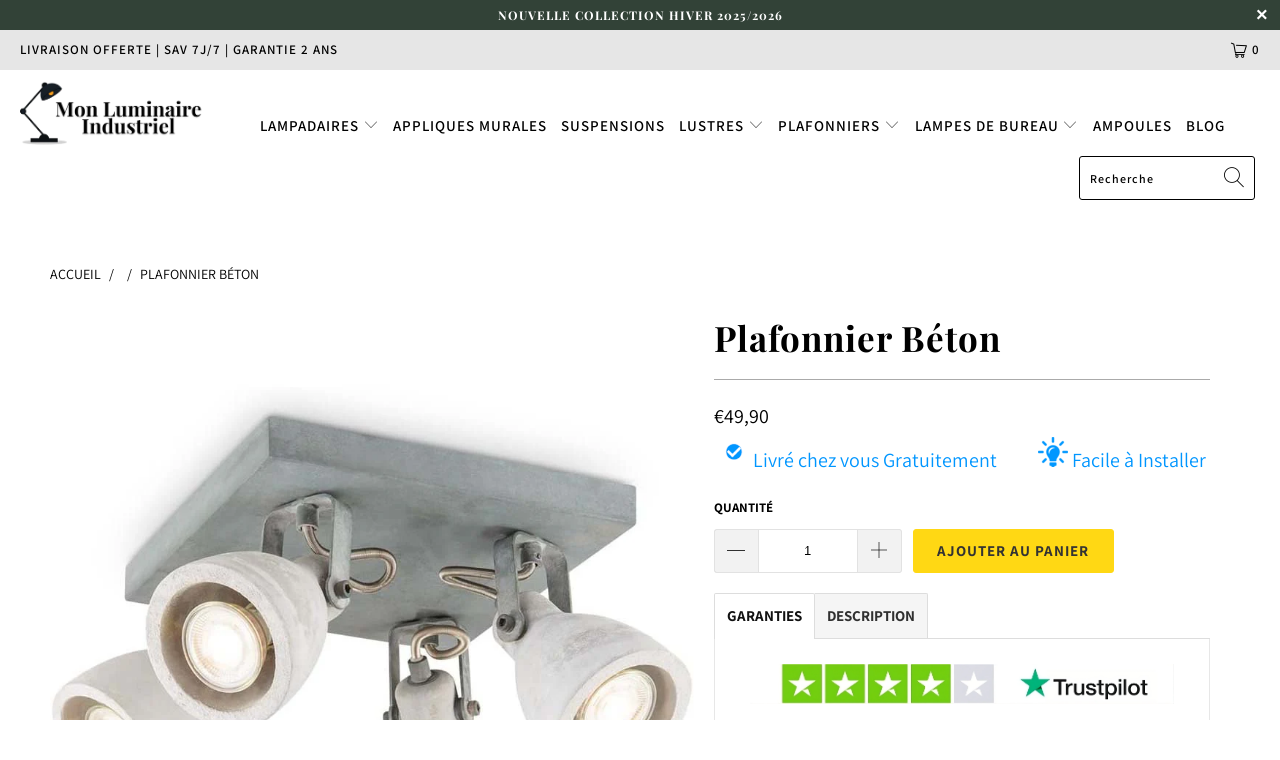

--- FILE ---
content_type: text/html; charset=utf-8
request_url: https://mon-luminaire-industriel.fr/products/plafonnier-3-spots-industriel-gris-beton
body_size: 34011
content:


 <!DOCTYPE html>
<html lang="fr"> <head>
	<!-- Added by AVADA SEO Suite -->
	





<meta name="twitter:image" content="http://mon-luminaire-industriel.fr/cdn/shop/files/PlafonnierBeton_1.jpg?v=1709565822">
    






	<!-- /Added by AVADA SEO Suite --> <!-- Global site tag (gtag.js) - Google Ads: 10895897333 -->
<script async src="https://www.googletagmanager.com/gtag/js?id=AW-10895897333"></script>
<script>
  window.dataLayer = window.dataLayer || [];
  function gtag(){dataLayer.push(arguments);}
  gtag('js', new Date());

  gtag('config', 'AW-10895897333');
</script> <!-- Event snippet for Website sale conversion page -->
<script>
  gtag('event', 'conversion', {
      'send_to': 'AW-10895897333/rFyMCKnAjboDEPXlyMso',
      'transaction_id': ''
  });
</script> <meta name="p:domain_verify" content="9e65d5312443c2163f5068889e86b061"/> <meta charset="utf-8"> <meta http-equiv="cleartype" content="on"> <meta name="robots" content="index,follow"> <!-- Mobile Specific Metas --> <meta name="HandheldFriendly" content="True"> <meta name="MobileOptimized" content="320"> <meta name="viewport" content="width=device-width,initial-scale=1"> <meta name="theme-color" content="#ffffff"> <title>
      Plafonnier Béton | Mon Luminaire industriel - Mon Luminaire Industriel</title> <link rel="preconnect dns-prefetch" href="https://fonts.shopifycdn.com" /> <link rel="preconnect dns-prefetch" href="https://cdn.shopify.com" /> <link rel="preconnect dns-prefetch" href="https://v.shopify.com" /> <link rel="preconnect dns-prefetch" href="https://cdn.shopifycloud.com" /> <link rel="stylesheet" href="https://cdnjs.cloudflare.com/ajax/libs/fancybox/3.5.6/jquery.fancybox.css"> <!-- Stylesheets for Turbo 4.1.2 --> <link href="//mon-luminaire-industriel.fr/cdn/shop/t/2/assets/styles.scss.css?v=75602728933494784511764097011" rel="stylesheet" type="text/css" media="all" /> <script>
      window.lazySizesConfig = window.lazySizesConfig || {};

      lazySizesConfig.expand = 300;
      lazySizesConfig.loadHidden = false;

      /*! lazysizes - v4.1.4 */
      !function(a,b){var c=b(a,a.document);a.lazySizes=c,"object"==typeof module&&module.exports&&(module.exports=c)}(window,function(a,b){"use strict";if(b.getElementsByClassName){var c,d,e=b.documentElement,f=a.Date,g=a.HTMLPictureElement,h="addEventListener",i="getAttribute",j=a[h],k=a.setTimeout,l=a.requestAnimationFrame||k,m=a.requestIdleCallback,n=/^picture$/i,o=["load","error","lazyincluded","_lazyloaded"],p={},q=Array.prototype.forEach,r=function(a,b){return p[b]||(p[b]=new RegExp("(\\s|^)"+b+"(\\s|$)")),p[b].test(a[i]("class")||"")&&p[b]},s=function(a,b){r(a,b)||a.setAttribute("class",(a[i]("class")||"").trim()+" "+b)},t=function(a,b){var c;(c=r(a,b))&&a.setAttribute("class",(a[i]("class")||"").replace(c," "))},u=function(a,b,c){var d=c?h:"removeEventListener";c&&u(a,b),o.forEach(function(c){a[d](c,b)})},v=function(a,d,e,f,g){var h=b.createEvent("Event");return e||(e={}),e.instance=c,h.initEvent(d,!f,!g),h.detail=e,a.dispatchEvent(h),h},w=function(b,c){var e;!g&&(e=a.picturefill||d.pf)?(c&&c.src&&!b[i]("srcset")&&b.setAttribute("srcset",c.src),e({reevaluate:!0,elements:[b]})):c&&c.src&&(b.src=c.src)},x=function(a,b){return(getComputedStyle(a,null)||{})[b]},y=function(a,b,c){for(c=c||a.offsetWidth;c<d.minSize&&b&&!a._lazysizesWidth;)c=b.offsetWidth,b=b.parentNode;return c},z=function(){var a,c,d=[],e=[],f=d,g=function(){var b=f;for(f=d.length?e:d,a=!0,c=!1;b.length;)b.shift()();a=!1},h=function(d,e){a&&!e?d.apply(this,arguments):(f.push(d),c||(c=!0,(b.hidden?k:l)(g)))};return h._lsFlush=g,h}(),A=function(a,b){return b?function(){z(a)}:function(){var b=this,c=arguments;z(function(){a.apply(b,c)})}},B=function(a){var b,c=0,e=d.throttleDelay,g=d.ricTimeout,h=function(){b=!1,c=f.now(),a()},i=m&&g>49?function(){m(h,{timeout:g}),g!==d.ricTimeout&&(g=d.ricTimeout)}:A(function(){k(h)},!0);return function(a){var d;(a=a===!0)&&(g=33),b||(b=!0,d=e-(f.now()-c),0>d&&(d=0),a||9>d?i():k(i,d))}},C=function(a){var b,c,d=99,e=function(){b=null,a()},g=function(){var a=f.now()-c;d>a?k(g,d-a):(m||e)(e)};return function(){c=f.now(),b||(b=k(g,d))}};!function(){var b,c={lazyClass:"lazyload",loadedClass:"lazyloaded",loadingClass:"lazyloading",preloadClass:"lazypreload",errorClass:"lazyerror",autosizesClass:"lazyautosizes",srcAttr:"data-src",srcsetAttr:"data-srcset",sizesAttr:"data-sizes",minSize:40,customMedia:{},init:!0,expFactor:1.5,hFac:.8,loadMode:2,loadHidden:!0,ricTimeout:0,throttleDelay:125};d=a.lazySizesConfig||a.lazysizesConfig||{};for(b in c)b in d||(d[b]=c[b]);a.lazySizesConfig=d,k(function(){d.init&&F()})}();var D=function(){var g,l,m,o,p,y,D,F,G,H,I,J,K,L,M=/^img$/i,N=/^iframe$/i,O="onscroll"in a&&!/(gle|ing)bot/.test(navigator.userAgent),P=0,Q=0,R=0,S=-1,T=function(a){R--,a&&a.target&&u(a.target,T),(!a||0>R||!a.target)&&(R=0)},U=function(a,c){var d,f=a,g="hidden"==x(b.body,"visibility")||"hidden"!=x(a.parentNode,"visibility")&&"hidden"!=x(a,"visibility");for(F-=c,I+=c,G-=c,H+=c;g&&(f=f.offsetParent)&&f!=b.body&&f!=e;)g=(x(f,"opacity")||1)>0,g&&"visible"!=x(f,"overflow")&&(d=f.getBoundingClientRect(),g=H>d.left&&G<d.right&&I>d.top-1&&F<d.bottom+1);return g},V=function(){var a,f,h,j,k,m,n,p,q,r=c.elements;if((o=d.loadMode)&&8>R&&(a=r.length)){f=0,S++,null==K&&("expand"in d||(d.expand=e.clientHeight>500&&e.clientWidth>500?500:370),J=d.expand,K=J*d.expFactor),K>Q&&1>R&&S>2&&o>2&&!b.hidden?(Q=K,S=0):Q=o>1&&S>1&&6>R?J:P;for(;a>f;f++)if(r[f]&&!r[f]._lazyRace)if(O)if((p=r[f][i]("data-expand"))&&(m=1*p)||(m=Q),q!==m&&(y=innerWidth+m*L,D=innerHeight+m,n=-1*m,q=m),h=r[f].getBoundingClientRect(),(I=h.bottom)>=n&&(F=h.top)<=D&&(H=h.right)>=n*L&&(G=h.left)<=y&&(I||H||G||F)&&(d.loadHidden||"hidden"!=x(r[f],"visibility"))&&(l&&3>R&&!p&&(3>o||4>S)||U(r[f],m))){if(ba(r[f]),k=!0,R>9)break}else!k&&l&&!j&&4>R&&4>S&&o>2&&(g[0]||d.preloadAfterLoad)&&(g[0]||!p&&(I||H||G||F||"auto"!=r[f][i](d.sizesAttr)))&&(j=g[0]||r[f]);else ba(r[f]);j&&!k&&ba(j)}},W=B(V),X=function(a){s(a.target,d.loadedClass),t(a.target,d.loadingClass),u(a.target,Z),v(a.target,"lazyloaded")},Y=A(X),Z=function(a){Y({target:a.target})},$=function(a,b){try{a.contentWindow.location.replace(b)}catch(c){a.src=b}},_=function(a){var b,c=a[i](d.srcsetAttr);(b=d.customMedia[a[i]("data-media")||a[i]("media")])&&a.setAttribute("media",b),c&&a.setAttribute("srcset",c)},aa=A(function(a,b,c,e,f){var g,h,j,l,o,p;(o=v(a,"lazybeforeunveil",b)).defaultPrevented||(e&&(c?s(a,d.autosizesClass):a.setAttribute("sizes",e)),h=a[i](d.srcsetAttr),g=a[i](d.srcAttr),f&&(j=a.parentNode,l=j&&n.test(j.nodeName||"")),p=b.firesLoad||"src"in a&&(h||g||l),o={target:a},p&&(u(a,T,!0),clearTimeout(m),m=k(T,2500),s(a,d.loadingClass),u(a,Z,!0)),l&&q.call(j.getElementsByTagName("source"),_),h?a.setAttribute("srcset",h):g&&!l&&(N.test(a.nodeName)?$(a,g):a.src=g),f&&(h||l)&&w(a,{src:g})),a._lazyRace&&delete a._lazyRace,t(a,d.lazyClass),z(function(){(!p||a.complete&&a.naturalWidth>1)&&(p?T(o):R--,X(o))},!0)}),ba=function(a){var b,c=M.test(a.nodeName),e=c&&(a[i](d.sizesAttr)||a[i]("sizes")),f="auto"==e;(!f&&l||!c||!a[i]("src")&&!a.srcset||a.complete||r(a,d.errorClass)||!r(a,d.lazyClass))&&(b=v(a,"lazyunveilread").detail,f&&E.updateElem(a,!0,a.offsetWidth),a._lazyRace=!0,R++,aa(a,b,f,e,c))},ca=function(){if(!l){if(f.now()-p<999)return void k(ca,999);var a=C(function(){d.loadMode=3,W()});l=!0,d.loadMode=3,W(),j("scroll",function(){3==d.loadMode&&(d.loadMode=2),a()},!0)}};return{_:function(){p=f.now(),c.elements=b.getElementsByClassName(d.lazyClass),g=b.getElementsByClassName(d.lazyClass+" "+d.preloadClass),L=d.hFac,j("scroll",W,!0),j("resize",W,!0),a.MutationObserver?new MutationObserver(W).observe(e,{childList:!0,subtree:!0,attributes:!0}):(e[h]("DOMNodeInserted",W,!0),e[h]("DOMAttrModified",W,!0),setInterval(W,999)),j("hashchange",W,!0),["focus","mouseover","click","load","transitionend","animationend","webkitAnimationEnd"].forEach(function(a){b[h](a,W,!0)}),/d$|^c/.test(b.readyState)?ca():(j("load",ca),b[h]("DOMContentLoaded",W),k(ca,2e4)),c.elements.length?(V(),z._lsFlush()):W()},checkElems:W,unveil:ba}}(),E=function(){var a,c=A(function(a,b,c,d){var e,f,g;if(a._lazysizesWidth=d,d+="px",a.setAttribute("sizes",d),n.test(b.nodeName||""))for(e=b.getElementsByTagName("source"),f=0,g=e.length;g>f;f++)e[f].setAttribute("sizes",d);c.detail.dataAttr||w(a,c.detail)}),e=function(a,b,d){var e,f=a.parentNode;f&&(d=y(a,f,d),e=v(a,"lazybeforesizes",{width:d,dataAttr:!!b}),e.defaultPrevented||(d=e.detail.width,d&&d!==a._lazysizesWidth&&c(a,f,e,d)))},f=function(){var b,c=a.length;if(c)for(b=0;c>b;b++)e(a[b])},g=C(f);return{_:function(){a=b.getElementsByClassName(d.autosizesClass),j("resize",g)},checkElems:g,updateElem:e}}(),F=function(){F.i||(F.i=!0,E._(),D._())};return c={cfg:d,autoSizer:E,loader:D,init:F,uP:w,aC:s,rC:t,hC:r,fire:v,gW:y,rAF:z}}});

      /*! lazysizes - v4.1.4 */
      !function(a,b){var c=function(){b(a.lazySizes),a.removeEventListener("lazyunveilread",c,!0)};b=b.bind(null,a,a.document),"object"==typeof module&&module.exports?b(require("lazysizes")):a.lazySizes?c():a.addEventListener("lazyunveilread",c,!0)}(window,function(a,b,c){"use strict";function d(){this.ratioElems=b.getElementsByClassName("lazyaspectratio"),this._setupEvents(),this.processImages()}if(a.addEventListener){var e,f,g,h=Array.prototype.forEach,i=/^picture$/i,j="data-aspectratio",k="img["+j+"]",l=function(b){return a.matchMedia?(l=function(a){return!a||(matchMedia(a)||{}).matches})(b):a.Modernizr&&Modernizr.mq?!b||Modernizr.mq(b):!b},m=c.aC,n=c.rC,o=c.cfg;d.prototype={_setupEvents:function(){var a=this,c=function(b){b.naturalWidth<36?a.addAspectRatio(b,!0):a.removeAspectRatio(b,!0)},d=function(){a.processImages()};b.addEventListener("load",function(a){a.target.getAttribute&&a.target.getAttribute(j)&&c(a.target)},!0),addEventListener("resize",function(){var b,d=function(){h.call(a.ratioElems,c)};return function(){clearTimeout(b),b=setTimeout(d,99)}}()),b.addEventListener("DOMContentLoaded",d),addEventListener("load",d)},processImages:function(a){var c,d;a||(a=b),c="length"in a&&!a.nodeName?a:a.querySelectorAll(k);for(d=0;d<c.length;d++)c[d].naturalWidth>36?this.removeAspectRatio(c[d]):this.addAspectRatio(c[d])},getSelectedRatio:function(a){var b,c,d,e,f,g=a.parentNode;if(g&&i.test(g.nodeName||""))for(d=g.getElementsByTagName("source"),b=0,c=d.length;c>b;b++)if(e=d[b].getAttribute("data-media")||d[b].getAttribute("media"),o.customMedia[e]&&(e=o.customMedia[e]),l(e)){f=d[b].getAttribute(j);break}return f||a.getAttribute(j)||""},parseRatio:function(){var a=/^\s*([+\d\.]+)(\s*[\/x]\s*([+\d\.]+))?\s*$/,b={};return function(c){var d;return!b[c]&&(d=c.match(a))&&(d[3]?b[c]=d[1]/d[3]:b[c]=1*d[1]),b[c]}}(),addAspectRatio:function(b,c){var d,e=b.offsetWidth,f=b.offsetHeight;return c||m(b,"lazyaspectratio"),36>e&&0>=f?void((e||f&&a.console)&&console.log("Define width or height of image, so we can calculate the other dimension")):(d=this.getSelectedRatio(b),d=this.parseRatio(d),void(d&&(e?b.style.height=e/d+"px":b.style.width=f*d+"px")))},removeAspectRatio:function(a){n(a,"lazyaspectratio"),a.style.height="",a.style.width="",a.removeAttribute(j)}},f=function(){g=a.jQuery||a.Zepto||a.shoestring||a.$,g&&g.fn&&!g.fn.imageRatio&&g.fn.filter&&g.fn.add&&g.fn.find?g.fn.imageRatio=function(){return e.processImages(this.find(k).add(this.filter(k))),this}:g=!1},f(),setTimeout(f),e=new d,a.imageRatio=e,"object"==typeof module&&module.exports?module.exports=e:"function"==typeof define&&define.amd&&define(e)}});

        /*! lazysizes - v4.1.5 */
        !function(a,b){var c=function(){b(a.lazySizes),a.removeEventListener("lazyunveilread",c,!0)};b=b.bind(null,a,a.document),"object"==typeof module&&module.exports?b(require("lazysizes")):a.lazySizes?c():a.addEventListener("lazyunveilread",c,!0)}(window,function(a,b,c){"use strict";if(a.addEventListener){var d=/\s+/g,e=/\s*\|\s+|\s+\|\s*/g,f=/^(.+?)(?:\s+\[\s*(.+?)\s*\])(?:\s+\[\s*(.+?)\s*\])?$/,g=/^\s*\(*\s*type\s*:\s*(.+?)\s*\)*\s*$/,h=/\(|\)|'/,i={contain:1,cover:1},j=function(a){var b=c.gW(a,a.parentNode);return(!a._lazysizesWidth||b>a._lazysizesWidth)&&(a._lazysizesWidth=b),a._lazysizesWidth},k=function(a){var b;return b=(getComputedStyle(a)||{getPropertyValue:function(){}}).getPropertyValue("background-size"),!i[b]&&i[a.style.backgroundSize]&&(b=a.style.backgroundSize),b},l=function(a,b){if(b){var c=b.match(g);c&&c[1]?a.setAttribute("type",c[1]):a.setAttribute("media",lazySizesConfig.customMedia[b]||b)}},m=function(a,c,g){var h=b.createElement("picture"),i=c.getAttribute(lazySizesConfig.sizesAttr),j=c.getAttribute("data-ratio"),k=c.getAttribute("data-optimumx");c._lazybgset&&c._lazybgset.parentNode==c&&c.removeChild(c._lazybgset),Object.defineProperty(g,"_lazybgset",{value:c,writable:!0}),Object.defineProperty(c,"_lazybgset",{value:h,writable:!0}),a=a.replace(d," ").split(e),h.style.display="none",g.className=lazySizesConfig.lazyClass,1!=a.length||i||(i="auto"),a.forEach(function(a){var c,d=b.createElement("source");i&&"auto"!=i&&d.setAttribute("sizes",i),(c=a.match(f))?(d.setAttribute(lazySizesConfig.srcsetAttr,c[1]),l(d,c[2]),l(d,c[3])):d.setAttribute(lazySizesConfig.srcsetAttr,a),h.appendChild(d)}),i&&(g.setAttribute(lazySizesConfig.sizesAttr,i),c.removeAttribute(lazySizesConfig.sizesAttr),c.removeAttribute("sizes")),k&&g.setAttribute("data-optimumx",k),j&&g.setAttribute("data-ratio",j),h.appendChild(g),c.appendChild(h)},n=function(a){if(a.target._lazybgset){var b=a.target,d=b._lazybgset,e=b.currentSrc||b.src;if(e){var f=c.fire(d,"bgsetproxy",{src:e,useSrc:h.test(e)?JSON.stringify(e):e});f.defaultPrevented||(d.style.backgroundImage="url("+f.detail.useSrc+")")}b._lazybgsetLoading&&(c.fire(d,"_lazyloaded",{},!1,!0),delete b._lazybgsetLoading)}};addEventListener("lazybeforeunveil",function(a){var d,e,f;!a.defaultPrevented&&(d=a.target.getAttribute("data-bgset"))&&(f=a.target,e=b.createElement("img"),e.alt="",e._lazybgsetLoading=!0,a.detail.firesLoad=!0,m(d,f,e),setTimeout(function(){c.loader.unveil(e),c.rAF(function(){c.fire(e,"_lazyloaded",{},!0,!0),e.complete&&n({target:e})})}))}),b.addEventListener("load",n,!0),a.addEventListener("lazybeforesizes",function(a){if(a.detail.instance==c&&a.target._lazybgset&&a.detail.dataAttr){var b=a.target._lazybgset,d=k(b);i[d]&&(a.target._lazysizesParentFit=d,c.rAF(function(){a.target.setAttribute("data-parent-fit",d),a.target._lazysizesParentFit&&delete a.target._lazysizesParentFit}))}},!0),b.documentElement.addEventListener("lazybeforesizes",function(a){!a.defaultPrevented&&a.target._lazybgset&&a.detail.instance==c&&(a.detail.width=j(a.target._lazybgset))})}});</script> <meta name="description" content="Illuminez votre intérieur avec le Plafonnier Béton, alliant design industriel et finesse moderne pour une ambiance lumineuse unique et écoénergétique !" /> <link rel="shortcut icon" type="image/x-icon" href="//mon-luminaire-industriel.fr/cdn/shop/files/Capture2-removebg-preview_180x180.png?v=1613283997"> <link rel="apple-touch-icon" href="//mon-luminaire-industriel.fr/cdn/shop/files/Capture2-removebg-preview_180x180.png?v=1613283997"/> <link rel="apple-touch-icon" sizes="57x57" href="//mon-luminaire-industriel.fr/cdn/shop/files/Capture2-removebg-preview_57x57.png?v=1613283997"/> <link rel="apple-touch-icon" sizes="60x60" href="//mon-luminaire-industriel.fr/cdn/shop/files/Capture2-removebg-preview_60x60.png?v=1613283997"/> <link rel="apple-touch-icon" sizes="72x72" href="//mon-luminaire-industriel.fr/cdn/shop/files/Capture2-removebg-preview_72x72.png?v=1613283997"/> <link rel="apple-touch-icon" sizes="76x76" href="//mon-luminaire-industriel.fr/cdn/shop/files/Capture2-removebg-preview_76x76.png?v=1613283997"/> <link rel="apple-touch-icon" sizes="114x114" href="//mon-luminaire-industriel.fr/cdn/shop/files/Capture2-removebg-preview_114x114.png?v=1613283997"/> <link rel="apple-touch-icon" sizes="180x180" href="//mon-luminaire-industriel.fr/cdn/shop/files/Capture2-removebg-preview_180x180.png?v=1613283997"/> <link rel="apple-touch-icon" sizes="228x228" href="//mon-luminaire-industriel.fr/cdn/shop/files/Capture2-removebg-preview_228x228.png?v=1613283997"/> <link rel="canonical" href="https://mon-luminaire-industriel.fr/products/plafonnier-3-spots-industriel-gris-beton" /> <script>window.performance && window.performance.mark && window.performance.mark('shopify.content_for_header.start');</script><meta id="shopify-digital-wallet" name="shopify-digital-wallet" content="/24610766897/digital_wallets/dialog">
<meta name="shopify-checkout-api-token" content="3ade8696e46d0c37f4ac70f36a5dac8a">
<link rel="alternate" type="application/json+oembed" href="https://mon-luminaire-industriel.fr/products/plafonnier-3-spots-industriel-gris-beton.oembed">
<script async="async" src="/checkouts/internal/preloads.js?locale=fr-FR"></script>
<link rel="preconnect" href="https://shop.app" crossorigin="anonymous">
<script async="async" src="https://shop.app/checkouts/internal/preloads.js?locale=fr-FR&shop_id=24610766897" crossorigin="anonymous"></script>
<script id="apple-pay-shop-capabilities" type="application/json">{"shopId":24610766897,"countryCode":"FR","currencyCode":"EUR","merchantCapabilities":["supports3DS"],"merchantId":"gid:\/\/shopify\/Shop\/24610766897","merchantName":"Mon Luminaire Industriel","requiredBillingContactFields":["postalAddress","email","phone"],"requiredShippingContactFields":["postalAddress","email","phone"],"shippingType":"shipping","supportedNetworks":["visa","masterCard","amex","maestro"],"total":{"type":"pending","label":"Mon Luminaire Industriel","amount":"1.00"},"shopifyPaymentsEnabled":true,"supportsSubscriptions":true}</script>
<script id="shopify-features" type="application/json">{"accessToken":"3ade8696e46d0c37f4ac70f36a5dac8a","betas":["rich-media-storefront-analytics"],"domain":"mon-luminaire-industriel.fr","predictiveSearch":true,"shopId":24610766897,"locale":"fr"}</script>
<script>var Shopify = Shopify || {};
Shopify.shop = "mon-luminaire-industriel.myshopify.com";
Shopify.locale = "fr";
Shopify.currency = {"active":"EUR","rate":"1.0"};
Shopify.country = "FR";
Shopify.theme = {"name":"Thème Mon Luminaire Industriel","id":78205714481,"schema_name":"Turbo","schema_version":"4.1.2","theme_store_id":null,"role":"main"};
Shopify.theme.handle = "null";
Shopify.theme.style = {"id":null,"handle":null};
Shopify.cdnHost = "mon-luminaire-industriel.fr/cdn";
Shopify.routes = Shopify.routes || {};
Shopify.routes.root = "/";</script>
<script type="module">!function(o){(o.Shopify=o.Shopify||{}).modules=!0}(window);</script>
<script>!function(o){function n(){var o=[];function n(){o.push(Array.prototype.slice.apply(arguments))}return n.q=o,n}var t=o.Shopify=o.Shopify||{};t.loadFeatures=n(),t.autoloadFeatures=n()}(window);</script>
<script>
  window.ShopifyPay = window.ShopifyPay || {};
  window.ShopifyPay.apiHost = "shop.app\/pay";
  window.ShopifyPay.redirectState = null;
</script>
<script id="shop-js-analytics" type="application/json">{"pageType":"product"}</script>
<script defer="defer" async type="module" src="//mon-luminaire-industriel.fr/cdn/shopifycloud/shop-js/modules/v2/client.init-shop-cart-sync_BcDpqI9l.fr.esm.js"></script>
<script defer="defer" async type="module" src="//mon-luminaire-industriel.fr/cdn/shopifycloud/shop-js/modules/v2/chunk.common_a1Rf5Dlz.esm.js"></script>
<script defer="defer" async type="module" src="//mon-luminaire-industriel.fr/cdn/shopifycloud/shop-js/modules/v2/chunk.modal_Djra7sW9.esm.js"></script>
<script type="module">
  await import("//mon-luminaire-industriel.fr/cdn/shopifycloud/shop-js/modules/v2/client.init-shop-cart-sync_BcDpqI9l.fr.esm.js");
await import("//mon-luminaire-industriel.fr/cdn/shopifycloud/shop-js/modules/v2/chunk.common_a1Rf5Dlz.esm.js");
await import("//mon-luminaire-industriel.fr/cdn/shopifycloud/shop-js/modules/v2/chunk.modal_Djra7sW9.esm.js");

  window.Shopify.SignInWithShop?.initShopCartSync?.({"fedCMEnabled":true,"windoidEnabled":true});

</script>
<script>
  window.Shopify = window.Shopify || {};
  if (!window.Shopify.featureAssets) window.Shopify.featureAssets = {};
  window.Shopify.featureAssets['shop-js'] = {"shop-cart-sync":["modules/v2/client.shop-cart-sync_BLrx53Hf.fr.esm.js","modules/v2/chunk.common_a1Rf5Dlz.esm.js","modules/v2/chunk.modal_Djra7sW9.esm.js"],"init-fed-cm":["modules/v2/client.init-fed-cm_C8SUwJ8U.fr.esm.js","modules/v2/chunk.common_a1Rf5Dlz.esm.js","modules/v2/chunk.modal_Djra7sW9.esm.js"],"shop-cash-offers":["modules/v2/client.shop-cash-offers_BBp_MjBM.fr.esm.js","modules/v2/chunk.common_a1Rf5Dlz.esm.js","modules/v2/chunk.modal_Djra7sW9.esm.js"],"shop-login-button":["modules/v2/client.shop-login-button_Dw6kG_iO.fr.esm.js","modules/v2/chunk.common_a1Rf5Dlz.esm.js","modules/v2/chunk.modal_Djra7sW9.esm.js"],"pay-button":["modules/v2/client.pay-button_BJDaAh68.fr.esm.js","modules/v2/chunk.common_a1Rf5Dlz.esm.js","modules/v2/chunk.modal_Djra7sW9.esm.js"],"shop-button":["modules/v2/client.shop-button_DBWL94V3.fr.esm.js","modules/v2/chunk.common_a1Rf5Dlz.esm.js","modules/v2/chunk.modal_Djra7sW9.esm.js"],"avatar":["modules/v2/client.avatar_BTnouDA3.fr.esm.js"],"init-windoid":["modules/v2/client.init-windoid_77FSIiws.fr.esm.js","modules/v2/chunk.common_a1Rf5Dlz.esm.js","modules/v2/chunk.modal_Djra7sW9.esm.js"],"init-shop-for-new-customer-accounts":["modules/v2/client.init-shop-for-new-customer-accounts_QoC3RJm9.fr.esm.js","modules/v2/client.shop-login-button_Dw6kG_iO.fr.esm.js","modules/v2/chunk.common_a1Rf5Dlz.esm.js","modules/v2/chunk.modal_Djra7sW9.esm.js"],"init-shop-email-lookup-coordinator":["modules/v2/client.init-shop-email-lookup-coordinator_D4ioGzPw.fr.esm.js","modules/v2/chunk.common_a1Rf5Dlz.esm.js","modules/v2/chunk.modal_Djra7sW9.esm.js"],"init-shop-cart-sync":["modules/v2/client.init-shop-cart-sync_BcDpqI9l.fr.esm.js","modules/v2/chunk.common_a1Rf5Dlz.esm.js","modules/v2/chunk.modal_Djra7sW9.esm.js"],"shop-toast-manager":["modules/v2/client.shop-toast-manager_B-eIbpHW.fr.esm.js","modules/v2/chunk.common_a1Rf5Dlz.esm.js","modules/v2/chunk.modal_Djra7sW9.esm.js"],"init-customer-accounts":["modules/v2/client.init-customer-accounts_BcBSUbIK.fr.esm.js","modules/v2/client.shop-login-button_Dw6kG_iO.fr.esm.js","modules/v2/chunk.common_a1Rf5Dlz.esm.js","modules/v2/chunk.modal_Djra7sW9.esm.js"],"init-customer-accounts-sign-up":["modules/v2/client.init-customer-accounts-sign-up_DvG__VHD.fr.esm.js","modules/v2/client.shop-login-button_Dw6kG_iO.fr.esm.js","modules/v2/chunk.common_a1Rf5Dlz.esm.js","modules/v2/chunk.modal_Djra7sW9.esm.js"],"shop-follow-button":["modules/v2/client.shop-follow-button_Dnx6fDH9.fr.esm.js","modules/v2/chunk.common_a1Rf5Dlz.esm.js","modules/v2/chunk.modal_Djra7sW9.esm.js"],"checkout-modal":["modules/v2/client.checkout-modal_BDH3MUqJ.fr.esm.js","modules/v2/chunk.common_a1Rf5Dlz.esm.js","modules/v2/chunk.modal_Djra7sW9.esm.js"],"shop-login":["modules/v2/client.shop-login_CV9Paj8R.fr.esm.js","modules/v2/chunk.common_a1Rf5Dlz.esm.js","modules/v2/chunk.modal_Djra7sW9.esm.js"],"lead-capture":["modules/v2/client.lead-capture_DGQOTB4e.fr.esm.js","modules/v2/chunk.common_a1Rf5Dlz.esm.js","modules/v2/chunk.modal_Djra7sW9.esm.js"],"payment-terms":["modules/v2/client.payment-terms_BQYK7nq4.fr.esm.js","modules/v2/chunk.common_a1Rf5Dlz.esm.js","modules/v2/chunk.modal_Djra7sW9.esm.js"]};
</script>
<script>(function() {
  var isLoaded = false;
  function asyncLoad() {
    if (isLoaded) return;
    isLoaded = true;
    var urls = ["https:\/\/cdn.shopify.com\/s\/files\/1\/0246\/1076\/6897\/t\/2\/assets\/booster_eu_cookie_24610766897.js?v=1636160739\u0026shop=mon-luminaire-industriel.myshopify.com","https:\/\/seo.apps.avada.io\/scripttag\/avada-seo-installed.js?shop=mon-luminaire-industriel.myshopify.com","https:\/\/cdn-app.cart-bot.net\/public\/js\/append.js?shop=mon-luminaire-industriel.myshopify.com","https:\/\/static.klaviyo.com\/onsite\/js\/TdnJe3\/klaviyo.js?company_id=TdnJe3\u0026shop=mon-luminaire-industriel.myshopify.com"];
    for (var i = 0; i <urls.length; i++) {
      var s = document.createElement('script');
      s.type = 'text/javascript';
      s.async = true;
      s.src = urls[i];
      var x = document.getElementsByTagName('script')[0];
      x.parentNode.insertBefore(s, x);
    }
  };
  if(window.attachEvent) {
    window.attachEvent('onload', asyncLoad);
  } else {
    window.addEventListener('load', asyncLoad, false);
  }
})();</script>
<script id="__st">var __st={"a":24610766897,"offset":3600,"reqid":"f7c99213-44f3-44c1-b772-1d0d1f76431b-1769215529","pageurl":"mon-luminaire-industriel.fr\/products\/plafonnier-3-spots-industriel-gris-beton","u":"20e2aea1fae6","p":"product","rtyp":"product","rid":4529975656497};</script>
<script>window.ShopifyPaypalV4VisibilityTracking = true;</script>
<script id="captcha-bootstrap">!function(){'use strict';const t='contact',e='account',n='new_comment',o=[[t,t],['blogs',n],['comments',n],[t,'customer']],c=[[e,'customer_login'],[e,'guest_login'],[e,'recover_customer_password'],[e,'create_customer']],r=t=>t.map((([t,e])=>`form[action*='/${t}']:not([data-nocaptcha='true']) input[name='form_type'][value='${e}']`)).join(','),a=t=>()=>t?[...document.querySelectorAll(t)].map((t=>t.form)):[];function s(){const t=[...o],e=r(t);return a(e)}const i='password',u='form_key',d=['recaptcha-v3-token','g-recaptcha-response','h-captcha-response',i],f=()=>{try{return window.sessionStorage}catch{return}},m='__shopify_v',_=t=>t.elements[u];function p(t,e,n=!1){try{const o=window.sessionStorage,c=JSON.parse(o.getItem(e)),{data:r}=function(t){const{data:e,action:n}=t;return t[m]||n?{data:e,action:n}:{data:t,action:n}}(c);for(const[e,n]of Object.entries(r))t.elements[e]&&(t.elements[e].value=n);n&&o.removeItem(e)}catch(o){console.error('form repopulation failed',{error:o})}}const l='form_type',E='cptcha';function T(t){t.dataset[E]=!0}const w=window,h=w.document,L='Shopify',v='ce_forms',y='captcha';let A=!1;((t,e)=>{const n=(g='f06e6c50-85a8-45c8-87d0-21a2b65856fe',I='https://cdn.shopify.com/shopifycloud/storefront-forms-hcaptcha/ce_storefront_forms_captcha_hcaptcha.v1.5.2.iife.js',D={infoText:'Protégé par hCaptcha',privacyText:'Confidentialité',termsText:'Conditions'},(t,e,n)=>{const o=w[L][v],c=o.bindForm;if(c)return c(t,g,e,D).then(n);var r;o.q.push([[t,g,e,D],n]),r=I,A||(h.body.append(Object.assign(h.createElement('script'),{id:'captcha-provider',async:!0,src:r})),A=!0)});var g,I,D;w[L]=w[L]||{},w[L][v]=w[L][v]||{},w[L][v].q=[],w[L][y]=w[L][y]||{},w[L][y].protect=function(t,e){n(t,void 0,e),T(t)},Object.freeze(w[L][y]),function(t,e,n,w,h,L){const[v,y,A,g]=function(t,e,n){const i=e?o:[],u=t?c:[],d=[...i,...u],f=r(d),m=r(i),_=r(d.filter((([t,e])=>n.includes(e))));return[a(f),a(m),a(_),s()]}(w,h,L),I=t=>{const e=t.target;return e instanceof HTMLFormElement?e:e&&e.form},D=t=>v().includes(t);t.addEventListener('submit',(t=>{const e=I(t);if(!e)return;const n=D(e)&&!e.dataset.hcaptchaBound&&!e.dataset.recaptchaBound,o=_(e),c=g().includes(e)&&(!o||!o.value);(n||c)&&t.preventDefault(),c&&!n&&(function(t){try{if(!f())return;!function(t){const e=f();if(!e)return;const n=_(t);if(!n)return;const o=n.value;o&&e.removeItem(o)}(t);const e=Array.from(Array(32),(()=>Math.random().toString(36)[2])).join('');!function(t,e){_(t)||t.append(Object.assign(document.createElement('input'),{type:'hidden',name:u})),t.elements[u].value=e}(t,e),function(t,e){const n=f();if(!n)return;const o=[...t.querySelectorAll(`input[type='${i}']`)].map((({name:t})=>t)),c=[...d,...o],r={};for(const[a,s]of new FormData(t).entries())c.includes(a)||(r[a]=s);n.setItem(e,JSON.stringify({[m]:1,action:t.action,data:r}))}(t,e)}catch(e){console.error('failed to persist form',e)}}(e),e.submit())}));const S=(t,e)=>{t&&!t.dataset[E]&&(n(t,e.some((e=>e===t))),T(t))};for(const o of['focusin','change'])t.addEventListener(o,(t=>{const e=I(t);D(e)&&S(e,y())}));const B=e.get('form_key'),M=e.get(l),P=B&&M;t.addEventListener('DOMContentLoaded',(()=>{const t=y();if(P)for(const e of t)e.elements[l].value===M&&p(e,B);[...new Set([...A(),...v().filter((t=>'true'===t.dataset.shopifyCaptcha))])].forEach((e=>S(e,t)))}))}(h,new URLSearchParams(w.location.search),n,t,e,['guest_login'])})(!0,!0)}();</script>
<script integrity="sha256-4kQ18oKyAcykRKYeNunJcIwy7WH5gtpwJnB7kiuLZ1E=" data-source-attribution="shopify.loadfeatures" defer="defer" src="//mon-luminaire-industriel.fr/cdn/shopifycloud/storefront/assets/storefront/load_feature-a0a9edcb.js" crossorigin="anonymous"></script>
<script crossorigin="anonymous" defer="defer" src="//mon-luminaire-industriel.fr/cdn/shopifycloud/storefront/assets/shopify_pay/storefront-65b4c6d7.js?v=20250812"></script>
<script data-source-attribution="shopify.dynamic_checkout.dynamic.init">var Shopify=Shopify||{};Shopify.PaymentButton=Shopify.PaymentButton||{isStorefrontPortableWallets:!0,init:function(){window.Shopify.PaymentButton.init=function(){};var t=document.createElement("script");t.src="https://mon-luminaire-industriel.fr/cdn/shopifycloud/portable-wallets/latest/portable-wallets.fr.js",t.type="module",document.head.appendChild(t)}};
</script>
<script data-source-attribution="shopify.dynamic_checkout.buyer_consent">
  function portableWalletsHideBuyerConsent(e){var t=document.getElementById("shopify-buyer-consent"),n=document.getElementById("shopify-subscription-policy-button");t&&n&&(t.classList.add("hidden"),t.setAttribute("aria-hidden","true"),n.removeEventListener("click",e))}function portableWalletsShowBuyerConsent(e){var t=document.getElementById("shopify-buyer-consent"),n=document.getElementById("shopify-subscription-policy-button");t&&n&&(t.classList.remove("hidden"),t.removeAttribute("aria-hidden"),n.addEventListener("click",e))}window.Shopify?.PaymentButton&&(window.Shopify.PaymentButton.hideBuyerConsent=portableWalletsHideBuyerConsent,window.Shopify.PaymentButton.showBuyerConsent=portableWalletsShowBuyerConsent);
</script>
<script data-source-attribution="shopify.dynamic_checkout.cart.bootstrap">document.addEventListener("DOMContentLoaded",(function(){function t(){return document.querySelector("shopify-accelerated-checkout-cart, shopify-accelerated-checkout")}if(t())Shopify.PaymentButton.init();else{new MutationObserver((function(e,n){t()&&(Shopify.PaymentButton.init(),n.disconnect())})).observe(document.body,{childList:!0,subtree:!0})}}));
</script>
<link id="shopify-accelerated-checkout-styles" rel="stylesheet" media="screen" href="https://mon-luminaire-industriel.fr/cdn/shopifycloud/portable-wallets/latest/accelerated-checkout-backwards-compat.css" crossorigin="anonymous">
<style id="shopify-accelerated-checkout-cart">
        #shopify-buyer-consent {
  margin-top: 1em;
  display: inline-block;
  width: 100%;
}

#shopify-buyer-consent.hidden {
  display: none;
}

#shopify-subscription-policy-button {
  background: none;
  border: none;
  padding: 0;
  text-decoration: underline;
  font-size: inherit;
  cursor: pointer;
}

#shopify-subscription-policy-button::before {
  box-shadow: none;
}

      </style>

<script>window.performance && window.performance.mark && window.performance.mark('shopify.content_for_header.end');</script>

    

<meta name="author" content="Mon Luminaire Industriel">
<meta property="og:url" content="https://mon-luminaire-industriel.fr/products/plafonnier-3-spots-industriel-gris-beton">
<meta property="og:site_name" content="Mon Luminaire Industriel"> <meta property="og:type" content="product"> <meta property="og:title" content="Plafonnier Béton"> <meta property="og:image" content="https://mon-luminaire-industriel.fr/cdn/shop/files/PlafonnierBeton_1_600x.jpg?v=1709565822"> <meta property="og:image:secure_url" content="https://mon-luminaire-industriel.fr/cdn/shop/files/PlafonnierBeton_1_600x.jpg?v=1709565822"> <meta property="og:image:width" content="880"> <meta property="og:image:height" content="880"> <meta property="og:image" content="https://mon-luminaire-industriel.fr/cdn/shop/files/PlafonnierBeton_2_600x.jpg?v=1709565822"> <meta property="og:image:secure_url" content="https://mon-luminaire-industriel.fr/cdn/shop/files/PlafonnierBeton_2_600x.jpg?v=1709565822"> <meta property="og:image:width" content="858"> <meta property="og:image:height" content="785"> <meta property="og:image" content="https://mon-luminaire-industriel.fr/cdn/shop/files/PlafonnierBeton_3_600x.jpg?v=1709565822"> <meta property="og:image:secure_url" content="https://mon-luminaire-industriel.fr/cdn/shop/files/PlafonnierBeton_3_600x.jpg?v=1709565822"> <meta property="og:image:width" content="803"> <meta property="og:image:height" content="803"> <meta property="product:price:amount" content="49,90"> <meta property="product:price:currency" content="EUR"> <meta property="og:description" content="Illuminez votre intérieur avec le Plafonnier Béton, alliant design industriel et finesse moderne pour une ambiance lumineuse unique et écoénergétique !">




<meta name="twitter:card" content="summary"> <meta name="twitter:title" content="Plafonnier Béton"> <meta name="twitter:description" content="Design Industriel Lumière Modulable Finition Béton Dimensions : voir images Le Plafonnier Béton : Un Éclat Brut dans un Écrin de Modernité Plongez dans l&#39;univers du design industriel avec notre Plafonnier Béton, où le minimalisme architectural se mêle à une esthétique brute pour éclairer vos espaces de vie. Son design épuré, caractérisé par un fini en béton et un corps en béton et métal, apporte une touche de modernité inégalée à votre intérieur. Avec ses dimensions étudiées, ce plafonnier s&#39;adapte harmonieusement au salon, à la salle à manger, à la cuisine ou à la chambre, offrant une flexibilité d&#39;installation et un style inépuisable. Les 4 lumières LED de 5W à intensité variable vous permettent de personnaliser l&#39;ambiance à votre guise, offrant une lumière blanche chaude de 390lm et 3000K pour créer une atmosphère accueillante. Innovation Lumineuse, Charisme du Béton Équipé"> <meta name="twitter:image" content="https://mon-luminaire-industriel.fr/cdn/shop/files/PlafonnierBeton_1_240x.jpg?v=1709565822"> <meta name="twitter:image:width" content="240"> <meta name="twitter:image:height" content="240">

    
    
    
  
  
	  
<!-- RYVIU APP :: Settings global --> <script>
        var ryviu_global_settings = {"form":{"showTitle":true,"titleForm":"Rate Us","titleName":"Votre Pr\u00e9nom","colorInput":"#464646","colorTitle":"#696969","noticeName":"Your name is required field","titleEmail":"Votre email","autoPublish":true,"colorNotice":"#dd2c00","colorSubmit":"#ffffff","noticeEmail":"Your email is required and valid email","titleSubmit":"Submit Your Review","titleSubject":"Review Title","titleSuccess":"Thank you! Your review is submited.","colorStarForm":"#ececec","noticeSubject":"Title is required field","showtitleForm":true,"titleMessenger":"Review Content","noticeMessenger":"Your review is required field","placeholderName":"Pr\u00e9nom","starActivecolor":"#fdbc00","backgroundSubmit":"#00aeef","placeholderEmail":"exemple@outlook.fr","placeholderSubject":"Look great","placeholderMessenger":"Write something","loadAfterContentLoaded":true},"questions":{"by_text":"Author","of_text":"of","on_text":"on","des_form":"Ask a question to the community here","name_form":"Your Name","email_form":"Your E-Mail Adresse","input_text":"Have a question? Search for answers","title_form":"No answer found?","answer_form":"Your answers","answer_text":"Answer question","newest_text":"Latest New","notice_form":"Complete before submitting","submit_form":"Send a question","helpful_text":"Most helpful","showing_text":"Show","question_form":"Your question","titleCustomer":"","community_text":"Ask the community here","questions_text":"questions","title_answer_form":"Answer question","ask_community_text":"Ask the community","submit_answer_form":"Send a reply","write_question_text":"Ask a question","question_answer_form":"Question","placeholder_answer_form":"Answer is a required field!","placeholder_question_form":"Question is a required field!"},"mail_settings":{"notiToAdmin":false,"replyTemplate":"default","notiToCustomer":false,"autoSendRequest":false,"email_from_name":"mon-luminaire-industriel","enableOrderHook":false,"newReviewNotice":false,"questionTemplate":"default","requestReviewTemplate":"default"},"review_widget":{"star":1,"style":"style2","title":false,"ofText":"sur","tstar1":"Mauvais","tstar2":"Moyen","tstar3":"Bon","tstar4":"Tr\u00e8s bon","tstar5":"Excellent","average":"Note","nostars":false,"nowrite":false,"hideFlag":true,"hidedate":true,"loadMore":"Voir plus d'avis","no_write":false,"noavatar":false,"noreview":true,"order_by":"late","showFull":false,"showText":"Show:","showspam":true,"thankYou":"Merci !","clearText":"R\u00e9initialiser","noReviews":"No reviews","outofText":"out of","random_to":20,"ryplyText":"Commentaires","starStyle":"style1","starcolor":"#e6e6e6","starsText":"\u00e9toiles","boostPopup":true,"colorTitle":"#6c8187","colorWrite":"#ffffff","customDate":"dd\/MM\/yy","dateSelect":"dateDefaut","helpulText":"Ce commentaire vous-a \u00e9t\u00e9 utile ?","latestText":"Plus r\u00e9cent","nolastname":false,"oldestText":"Moins r\u00e9cent","paddingTop":"0","reviewText":"Avis","sortbyText":"Trier par :","starHeight":13,"titleWrite":"\u00c9crire un avis","borderColor":"#ffffff","borderStyle":"solid","borderWidth":"0","colorAvatar":"#f8f8f8","firstReview":"Write a first review now","paddingLeft":"0","random_from":0,"reviewsText":"Avis","showingText":" ","disableReply":true,"filter_photo":"Avec photos","paddingRight":"0","payment_type":"Monthly","textVerified":"Verified Purchase","colorVerified":"#05d92d","disableHelpul":true,"disableWidget":false,"filter_review":"Filtrer","offsetSidebar":"left","paddingBottom":"0","titleCustomer":"Avis produits","customerPhotos":"Photos","disbaleMoreImg":false,"featureSidebar":false,"filter_replies":"Avec r\u00e9ponses","filter_reviews":"all","notyWhenReview":"vient tout juste de noter ce produit.","setColorAvatar":false,"submitDoneText":"Votre avis a bien \u00e9t\u00e9 soumis.","backgroundRyviu":"transparent","backgroundWrite":"#ffb102","disablePurchase":false,"hideImageReview":false,"hideImgCarousel":true,"reviewTotalText":"Avis","starActiveStyle":"style1","starActivecolor":"#fdbc00","submitErrorText":"Impossible de soumettre votre avis.","emptyDescription":"Il n'y a pas encore d'avis sur ce produit.","reviewTotalTexts":"Avis","hideFeatureShowMore":false,"show_title_customer":false,"filter_reviews_local":"US"},"design_settings":{"date":"timeago","sort":"late","paging":"load_more","showing":30,"timeAgo":false,"url_shop":"mon-luminaire-industriel.fr","approving":true,"colection":true,"no_number":false,"no_review":true,"defautDate":"timeago","defaultDate":"M y","client_theme":"masonryV1","verify_reply":true,"verify_review":true,"reviews_per_page":"10"},"import_settings":{"nameAuto":true,"translate":true,"formatName":"random","inCountries":[],"only_images":false,"remove_text":"","number_export":20,"disable_less_reviews":3,"disable_empty_reviews":false}};</script>
<!-- RYVIU APP --> <link id="variable-products-load-css" rel="stylesheet" href="//mon-luminaire-industriel.fr/cdn/shop/t/2/assets/variable-products-load.scss?v=181464012245424685951602594035" />
<link rel="stylesheet" href="//mon-luminaire-industriel.fr/cdn/shop/t/2/assets/variable-products.scss?v=118220539933324872561602594036" />
<script src="//mon-luminaire-industriel.fr/cdn/shop/t/2/assets/variable-products.js?v=102179622270454916171602594099" type="text/javascript"></script>

  











<script id="docapp-cart">window.docappCart = {"note":null,"attributes":{},"original_total_price":0,"total_price":0,"total_discount":0,"total_weight":0.0,"item_count":0,"items":[],"requires_shipping":false,"currency":"EUR","items_subtotal_price":0,"cart_level_discount_applications":[],"checkout_charge_amount":0}; window.docappCart.currency = "EUR"; window.docappCart.shop_currency = "EUR";</script>
<script id="docapp-free-item-speedup">
(() => { if (!document.documentElement.innerHTML.includes('\\/shop' + '\\/js' + '\\/free-gift-cart-upsell-pro.min.js') || window.freeGiftCartUpsellProAppLoaded) return; let script = document.createElement('script'); script.src = "https://d2fk970j0emtue.cloudfront.net/shop/js/free-gift-cart-upsell-pro.min.js?shop=mon-luminaire-industriel.myshopify.com"; document.getElementById('docapp-free-item-speedup').after(script); })();
</script> <!-- giftbox-script --> <script src="//mon-luminaire-industriel.fr/cdn/shop/t/2/assets/giftbox-config.js?v=111603181540343972631700175561" type="text/javascript"></script> <!-- / giftbox-script -->
            
<script src="https://cdn.shopify.com/extensions/8d2c31d3-a828-4daf-820f-80b7f8e01c39/nova-eu-cookie-bar-gdpr-4/assets/nova-cookie-app-embed.js" type="text/javascript" defer="defer"></script>
<link href="https://cdn.shopify.com/extensions/8d2c31d3-a828-4daf-820f-80b7f8e01c39/nova-eu-cookie-bar-gdpr-4/assets/nova-cookie.css" rel="stylesheet" type="text/css" media="all">
<link href="https://monorail-edge.shopifysvc.com" rel="dns-prefetch">
<script>(function(){if ("sendBeacon" in navigator && "performance" in window) {try {var session_token_from_headers = performance.getEntriesByType('navigation')[0].serverTiming.find(x => x.name == '_s').description;} catch {var session_token_from_headers = undefined;}var session_cookie_matches = document.cookie.match(/_shopify_s=([^;]*)/);var session_token_from_cookie = session_cookie_matches && session_cookie_matches.length === 2 ? session_cookie_matches[1] : "";var session_token = session_token_from_headers || session_token_from_cookie || "";function handle_abandonment_event(e) {var entries = performance.getEntries().filter(function(entry) {return /monorail-edge.shopifysvc.com/.test(entry.name);});if (!window.abandonment_tracked && entries.length === 0) {window.abandonment_tracked = true;var currentMs = Date.now();var navigation_start = performance.timing.navigationStart;var payload = {shop_id: 24610766897,url: window.location.href,navigation_start,duration: currentMs - navigation_start,session_token,page_type: "product"};window.navigator.sendBeacon("https://monorail-edge.shopifysvc.com/v1/produce", JSON.stringify({schema_id: "online_store_buyer_site_abandonment/1.1",payload: payload,metadata: {event_created_at_ms: currentMs,event_sent_at_ms: currentMs}}));}}window.addEventListener('pagehide', handle_abandonment_event);}}());</script>
<script id="web-pixels-manager-setup">(function e(e,d,r,n,o){if(void 0===o&&(o={}),!Boolean(null===(a=null===(i=window.Shopify)||void 0===i?void 0:i.analytics)||void 0===a?void 0:a.replayQueue)){var i,a;window.Shopify=window.Shopify||{};var t=window.Shopify;t.analytics=t.analytics||{};var s=t.analytics;s.replayQueue=[],s.publish=function(e,d,r){return s.replayQueue.push([e,d,r]),!0};try{self.performance.mark("wpm:start")}catch(e){}var l=function(){var e={modern:/Edge?\/(1{2}[4-9]|1[2-9]\d|[2-9]\d{2}|\d{4,})\.\d+(\.\d+|)|Firefox\/(1{2}[4-9]|1[2-9]\d|[2-9]\d{2}|\d{4,})\.\d+(\.\d+|)|Chrom(ium|e)\/(9{2}|\d{3,})\.\d+(\.\d+|)|(Maci|X1{2}).+ Version\/(15\.\d+|(1[6-9]|[2-9]\d|\d{3,})\.\d+)([,.]\d+|)( \(\w+\)|)( Mobile\/\w+|) Safari\/|Chrome.+OPR\/(9{2}|\d{3,})\.\d+\.\d+|(CPU[ +]OS|iPhone[ +]OS|CPU[ +]iPhone|CPU IPhone OS|CPU iPad OS)[ +]+(15[._]\d+|(1[6-9]|[2-9]\d|\d{3,})[._]\d+)([._]\d+|)|Android:?[ /-](13[3-9]|1[4-9]\d|[2-9]\d{2}|\d{4,})(\.\d+|)(\.\d+|)|Android.+Firefox\/(13[5-9]|1[4-9]\d|[2-9]\d{2}|\d{4,})\.\d+(\.\d+|)|Android.+Chrom(ium|e)\/(13[3-9]|1[4-9]\d|[2-9]\d{2}|\d{4,})\.\d+(\.\d+|)|SamsungBrowser\/([2-9]\d|\d{3,})\.\d+/,legacy:/Edge?\/(1[6-9]|[2-9]\d|\d{3,})\.\d+(\.\d+|)|Firefox\/(5[4-9]|[6-9]\d|\d{3,})\.\d+(\.\d+|)|Chrom(ium|e)\/(5[1-9]|[6-9]\d|\d{3,})\.\d+(\.\d+|)([\d.]+$|.*Safari\/(?![\d.]+ Edge\/[\d.]+$))|(Maci|X1{2}).+ Version\/(10\.\d+|(1[1-9]|[2-9]\d|\d{3,})\.\d+)([,.]\d+|)( \(\w+\)|)( Mobile\/\w+|) Safari\/|Chrome.+OPR\/(3[89]|[4-9]\d|\d{3,})\.\d+\.\d+|(CPU[ +]OS|iPhone[ +]OS|CPU[ +]iPhone|CPU IPhone OS|CPU iPad OS)[ +]+(10[._]\d+|(1[1-9]|[2-9]\d|\d{3,})[._]\d+)([._]\d+|)|Android:?[ /-](13[3-9]|1[4-9]\d|[2-9]\d{2}|\d{4,})(\.\d+|)(\.\d+|)|Mobile Safari.+OPR\/([89]\d|\d{3,})\.\d+\.\d+|Android.+Firefox\/(13[5-9]|1[4-9]\d|[2-9]\d{2}|\d{4,})\.\d+(\.\d+|)|Android.+Chrom(ium|e)\/(13[3-9]|1[4-9]\d|[2-9]\d{2}|\d{4,})\.\d+(\.\d+|)|Android.+(UC? ?Browser|UCWEB|U3)[ /]?(15\.([5-9]|\d{2,})|(1[6-9]|[2-9]\d|\d{3,})\.\d+)\.\d+|SamsungBrowser\/(5\.\d+|([6-9]|\d{2,})\.\d+)|Android.+MQ{2}Browser\/(14(\.(9|\d{2,})|)|(1[5-9]|[2-9]\d|\d{3,})(\.\d+|))(\.\d+|)|K[Aa][Ii]OS\/(3\.\d+|([4-9]|\d{2,})\.\d+)(\.\d+|)/},d=e.modern,r=e.legacy,n=navigator.userAgent;return n.match(d)?"modern":n.match(r)?"legacy":"unknown"}(),u="modern"===l?"modern":"legacy",c=(null!=n?n:{modern:"",legacy:""})[u],f=function(e){return[e.baseUrl,"/wpm","/b",e.hashVersion,"modern"===e.buildTarget?"m":"l",".js"].join("")}({baseUrl:d,hashVersion:r,buildTarget:u}),m=function(e){var d=e.version,r=e.bundleTarget,n=e.surface,o=e.pageUrl,i=e.monorailEndpoint;return{emit:function(e){var a=e.status,t=e.errorMsg,s=(new Date).getTime(),l=JSON.stringify({metadata:{event_sent_at_ms:s},events:[{schema_id:"web_pixels_manager_load/3.1",payload:{version:d,bundle_target:r,page_url:o,status:a,surface:n,error_msg:t},metadata:{event_created_at_ms:s}}]});if(!i)return console&&console.warn&&console.warn("[Web Pixels Manager] No Monorail endpoint provided, skipping logging."),!1;try{return self.navigator.sendBeacon.bind(self.navigator)(i,l)}catch(e){}var u=new XMLHttpRequest;try{return u.open("POST",i,!0),u.setRequestHeader("Content-Type","text/plain"),u.send(l),!0}catch(e){return console&&console.warn&&console.warn("[Web Pixels Manager] Got an unhandled error while logging to Monorail."),!1}}}}({version:r,bundleTarget:l,surface:e.surface,pageUrl:self.location.href,monorailEndpoint:e.monorailEndpoint});try{o.browserTarget=l,function(e){var d=e.src,r=e.async,n=void 0===r||r,o=e.onload,i=e.onerror,a=e.sri,t=e.scriptDataAttributes,s=void 0===t?{}:t,l=document.createElement("script"),u=document.querySelector("head"),c=document.querySelector("body");if(l.async=n,l.src=d,a&&(l.integrity=a,l.crossOrigin="anonymous"),s)for(var f in s)if(Object.prototype.hasOwnProperty.call(s,f))try{l.dataset[f]=s[f]}catch(e){}if(o&&l.addEventListener("load",o),i&&l.addEventListener("error",i),u)u.appendChild(l);else{if(!c)throw new Error("Did not find a head or body element to append the script");c.appendChild(l)}}({src:f,async:!0,onload:function(){if(!function(){var e,d;return Boolean(null===(d=null===(e=window.Shopify)||void 0===e?void 0:e.analytics)||void 0===d?void 0:d.initialized)}()){var d=window.webPixelsManager.init(e)||void 0;if(d){var r=window.Shopify.analytics;r.replayQueue.forEach((function(e){var r=e[0],n=e[1],o=e[2];d.publishCustomEvent(r,n,o)})),r.replayQueue=[],r.publish=d.publishCustomEvent,r.visitor=d.visitor,r.initialized=!0}}},onerror:function(){return m.emit({status:"failed",errorMsg:"".concat(f," has failed to load")})},sri:function(e){var d=/^sha384-[A-Za-z0-9+/=]+$/;return"string"==typeof e&&d.test(e)}(c)?c:"",scriptDataAttributes:o}),m.emit({status:"loading"})}catch(e){m.emit({status:"failed",errorMsg:(null==e?void 0:e.message)||"Unknown error"})}}})({shopId: 24610766897,storefrontBaseUrl: "https://mon-luminaire-industriel.fr",extensionsBaseUrl: "https://extensions.shopifycdn.com/cdn/shopifycloud/web-pixels-manager",monorailEndpoint: "https://monorail-edge.shopifysvc.com/unstable/produce_batch",surface: "storefront-renderer",enabledBetaFlags: ["2dca8a86"],webPixelsConfigList: [{"id":"174621010","eventPayloadVersion":"v1","runtimeContext":"LAX","scriptVersion":"1","type":"CUSTOM","privacyPurposes":["ANALYTICS"],"name":"Google Analytics tag (migrated)"},{"id":"shopify-app-pixel","configuration":"{}","eventPayloadVersion":"v1","runtimeContext":"STRICT","scriptVersion":"0450","apiClientId":"shopify-pixel","type":"APP","privacyPurposes":["ANALYTICS","MARKETING"]},{"id":"shopify-custom-pixel","eventPayloadVersion":"v1","runtimeContext":"LAX","scriptVersion":"0450","apiClientId":"shopify-pixel","type":"CUSTOM","privacyPurposes":["ANALYTICS","MARKETING"]}],isMerchantRequest: false,initData: {"shop":{"name":"Mon Luminaire Industriel","paymentSettings":{"currencyCode":"EUR"},"myshopifyDomain":"mon-luminaire-industriel.myshopify.com","countryCode":"FR","storefrontUrl":"https:\/\/mon-luminaire-industriel.fr"},"customer":null,"cart":null,"checkout":null,"productVariants":[{"price":{"amount":49.9,"currencyCode":"EUR"},"product":{"title":"Plafonnier Béton","vendor":"Mon Luminaire Industriel","id":"4529975656497","untranslatedTitle":"Plafonnier Béton","url":"\/products\/plafonnier-3-spots-industriel-gris-beton","type":"Plafonnier"},"id":"31718032212017","image":{"src":"\/\/mon-luminaire-industriel.fr\/cdn\/shop\/files\/PlafonnierBeton_1.jpg?v=1709565822"},"sku":"","title":"Default Title","untranslatedTitle":"Default Title"}],"purchasingCompany":null},},"https://mon-luminaire-industriel.fr/cdn","fcfee988w5aeb613cpc8e4bc33m6693e112",{"modern":"","legacy":""},{"shopId":"24610766897","storefrontBaseUrl":"https:\/\/mon-luminaire-industriel.fr","extensionBaseUrl":"https:\/\/extensions.shopifycdn.com\/cdn\/shopifycloud\/web-pixels-manager","surface":"storefront-renderer","enabledBetaFlags":"[\"2dca8a86\"]","isMerchantRequest":"false","hashVersion":"fcfee988w5aeb613cpc8e4bc33m6693e112","publish":"custom","events":"[[\"page_viewed\",{}],[\"product_viewed\",{\"productVariant\":{\"price\":{\"amount\":49.9,\"currencyCode\":\"EUR\"},\"product\":{\"title\":\"Plafonnier Béton\",\"vendor\":\"Mon Luminaire Industriel\",\"id\":\"4529975656497\",\"untranslatedTitle\":\"Plafonnier Béton\",\"url\":\"\/products\/plafonnier-3-spots-industriel-gris-beton\",\"type\":\"Plafonnier\"},\"id\":\"31718032212017\",\"image\":{\"src\":\"\/\/mon-luminaire-industriel.fr\/cdn\/shop\/files\/PlafonnierBeton_1.jpg?v=1709565822\"},\"sku\":\"\",\"title\":\"Default Title\",\"untranslatedTitle\":\"Default Title\"}}]]"});</script><script>
  window.ShopifyAnalytics = window.ShopifyAnalytics || {};
  window.ShopifyAnalytics.meta = window.ShopifyAnalytics.meta || {};
  window.ShopifyAnalytics.meta.currency = 'EUR';
  var meta = {"product":{"id":4529975656497,"gid":"gid:\/\/shopify\/Product\/4529975656497","vendor":"Mon Luminaire Industriel","type":"Plafonnier","handle":"plafonnier-3-spots-industriel-gris-beton","variants":[{"id":31718032212017,"price":4990,"name":"Plafonnier Béton","public_title":null,"sku":""}],"remote":false},"page":{"pageType":"product","resourceType":"product","resourceId":4529975656497,"requestId":"f7c99213-44f3-44c1-b772-1d0d1f76431b-1769215529"}};
  for (var attr in meta) {
    window.ShopifyAnalytics.meta[attr] = meta[attr];
  }
</script>
<script class="analytics">
  (function () {
    var customDocumentWrite = function(content) {
      var jquery = null;

      if (window.jQuery) {
        jquery = window.jQuery;
      } else if (window.Checkout && window.Checkout.$) {
        jquery = window.Checkout.$;
      }

      if (jquery) {
        jquery('body').append(content);
      }
    };

    var hasLoggedConversion = function(token) {
      if (token) {
        return document.cookie.indexOf('loggedConversion=' + token) !== -1;
      }
      return false;
    }

    var setCookieIfConversion = function(token) {
      if (token) {
        var twoMonthsFromNow = new Date(Date.now());
        twoMonthsFromNow.setMonth(twoMonthsFromNow.getMonth() + 2);

        document.cookie = 'loggedConversion=' + token + '; expires=' + twoMonthsFromNow;
      }
    }

    var trekkie = window.ShopifyAnalytics.lib = window.trekkie = window.trekkie || [];
    if (trekkie.integrations) {
      return;
    }
    trekkie.methods = [
      'identify',
      'page',
      'ready',
      'track',
      'trackForm',
      'trackLink'
    ];
    trekkie.factory = function(method) {
      return function() {
        var args = Array.prototype.slice.call(arguments);
        args.unshift(method);
        trekkie.push(args);
        return trekkie;
      };
    };
    for (var i = 0; i < trekkie.methods.length; i++) {
      var key = trekkie.methods[i];
      trekkie[key] = trekkie.factory(key);
    }
    trekkie.load = function(config) {
      trekkie.config = config || {};
      trekkie.config.initialDocumentCookie = document.cookie;
      var first = document.getElementsByTagName('script')[0];
      var script = document.createElement('script');
      script.type = 'text/javascript';
      script.onerror = function(e) {
        var scriptFallback = document.createElement('script');
        scriptFallback.type = 'text/javascript';
        scriptFallback.onerror = function(error) {
                var Monorail = {
      produce: function produce(monorailDomain, schemaId, payload) {
        var currentMs = new Date().getTime();
        var event = {
          schema_id: schemaId,
          payload: payload,
          metadata: {
            event_created_at_ms: currentMs,
            event_sent_at_ms: currentMs
          }
        };
        return Monorail.sendRequest("https://" + monorailDomain + "/v1/produce", JSON.stringify(event));
      },
      sendRequest: function sendRequest(endpointUrl, payload) {
        // Try the sendBeacon API
        if (window && window.navigator && typeof window.navigator.sendBeacon === 'function' && typeof window.Blob === 'function' && !Monorail.isIos12()) {
          var blobData = new window.Blob([payload], {
            type: 'text/plain'
          });

          if (window.navigator.sendBeacon(endpointUrl, blobData)) {
            return true;
          } // sendBeacon was not successful

        } // XHR beacon

        var xhr = new XMLHttpRequest();

        try {
          xhr.open('POST', endpointUrl);
          xhr.setRequestHeader('Content-Type', 'text/plain');
          xhr.send(payload);
        } catch (e) {
          console.log(e);
        }

        return false;
      },
      isIos12: function isIos12() {
        return window.navigator.userAgent.lastIndexOf('iPhone; CPU iPhone OS 12_') !== -1 || window.navigator.userAgent.lastIndexOf('iPad; CPU OS 12_') !== -1;
      }
    };
    Monorail.produce('monorail-edge.shopifysvc.com',
      'trekkie_storefront_load_errors/1.1',
      {shop_id: 24610766897,
      theme_id: 78205714481,
      app_name: "storefront",
      context_url: window.location.href,
      source_url: "//mon-luminaire-industriel.fr/cdn/s/trekkie.storefront.8d95595f799fbf7e1d32231b9a28fd43b70c67d3.min.js"});

        };
        scriptFallback.async = true;
        scriptFallback.src = '//mon-luminaire-industriel.fr/cdn/s/trekkie.storefront.8d95595f799fbf7e1d32231b9a28fd43b70c67d3.min.js';
        first.parentNode.insertBefore(scriptFallback, first);
      };
      script.async = true;
      script.src = '//mon-luminaire-industriel.fr/cdn/s/trekkie.storefront.8d95595f799fbf7e1d32231b9a28fd43b70c67d3.min.js';
      first.parentNode.insertBefore(script, first);
    };
    trekkie.load(
      {"Trekkie":{"appName":"storefront","development":false,"defaultAttributes":{"shopId":24610766897,"isMerchantRequest":null,"themeId":78205714481,"themeCityHash":"17550013921201850033","contentLanguage":"fr","currency":"EUR","eventMetadataId":"b8545019-678b-4a4c-8625-ce73934c68d7"},"isServerSideCookieWritingEnabled":true,"monorailRegion":"shop_domain","enabledBetaFlags":["65f19447"]},"Session Attribution":{},"S2S":{"facebookCapiEnabled":false,"source":"trekkie-storefront-renderer","apiClientId":580111}}
    );

    var loaded = false;
    trekkie.ready(function() {
      if (loaded) return;
      loaded = true;

      window.ShopifyAnalytics.lib = window.trekkie;

      var originalDocumentWrite = document.write;
      document.write = customDocumentWrite;
      try { window.ShopifyAnalytics.merchantGoogleAnalytics.call(this); } catch(error) {};
      document.write = originalDocumentWrite;

      window.ShopifyAnalytics.lib.page(null,{"pageType":"product","resourceType":"product","resourceId":4529975656497,"requestId":"f7c99213-44f3-44c1-b772-1d0d1f76431b-1769215529","shopifyEmitted":true});

      var match = window.location.pathname.match(/checkouts\/(.+)\/(thank_you|post_purchase)/)
      var token = match? match[1]: undefined;
      if (!hasLoggedConversion(token)) {
        setCookieIfConversion(token);
        window.ShopifyAnalytics.lib.track("Viewed Product",{"currency":"EUR","variantId":31718032212017,"productId":4529975656497,"productGid":"gid:\/\/shopify\/Product\/4529975656497","name":"Plafonnier Béton","price":"49.90","sku":"","brand":"Mon Luminaire Industriel","variant":null,"category":"Plafonnier","nonInteraction":true,"remote":false},undefined,undefined,{"shopifyEmitted":true});
      window.ShopifyAnalytics.lib.track("monorail:\/\/trekkie_storefront_viewed_product\/1.1",{"currency":"EUR","variantId":31718032212017,"productId":4529975656497,"productGid":"gid:\/\/shopify\/Product\/4529975656497","name":"Plafonnier Béton","price":"49.90","sku":"","brand":"Mon Luminaire Industriel","variant":null,"category":"Plafonnier","nonInteraction":true,"remote":false,"referer":"https:\/\/mon-luminaire-industriel.fr\/products\/plafonnier-3-spots-industriel-gris-beton"});
      }
    });


        var eventsListenerScript = document.createElement('script');
        eventsListenerScript.async = true;
        eventsListenerScript.src = "//mon-luminaire-industriel.fr/cdn/shopifycloud/storefront/assets/shop_events_listener-3da45d37.js";
        document.getElementsByTagName('head')[0].appendChild(eventsListenerScript);

})();</script>
  <script>
  if (!window.ga || (window.ga && typeof window.ga !== 'function')) {
    window.ga = function ga() {
      (window.ga.q = window.ga.q || []).push(arguments);
      if (window.Shopify && window.Shopify.analytics && typeof window.Shopify.analytics.publish === 'function') {
        window.Shopify.analytics.publish("ga_stub_called", {}, {sendTo: "google_osp_migration"});
      }
      console.error("Shopify's Google Analytics stub called with:", Array.from(arguments), "\nSee https://help.shopify.com/manual/promoting-marketing/pixels/pixel-migration#google for more information.");
    };
    if (window.Shopify && window.Shopify.analytics && typeof window.Shopify.analytics.publish === 'function') {
      window.Shopify.analytics.publish("ga_stub_initialized", {}, {sendTo: "google_osp_migration"});
    }
  }
</script>
<script
  defer
  src="https://mon-luminaire-industriel.fr/cdn/shopifycloud/perf-kit/shopify-perf-kit-3.0.4.min.js"
  data-application="storefront-renderer"
  data-shop-id="24610766897"
  data-render-region="gcp-us-east1"
  data-page-type="product"
  data-theme-instance-id="78205714481"
  data-theme-name="Turbo"
  data-theme-version="4.1.2"
  data-monorail-region="shop_domain"
  data-resource-timing-sampling-rate="10"
  data-shs="true"
  data-shs-beacon="true"
  data-shs-export-with-fetch="true"
  data-shs-logs-sample-rate="1"
  data-shs-beacon-endpoint="https://mon-luminaire-industriel.fr/api/collect"
></script>
</head> <noscript> <style>
      .product_section .product_form,
      .product_gallery {
        opacity: 1;
      }

      .multi_select,
      form .select {
        display: block !important;
      }

      .image-element__wrap {
        display: none;
      }</style></noscript> <body class="product"
    data-money-format="€{{amount_with_comma_separator}}" data-shop-url="https://mon-luminaire-industriel.fr"> <div id="shopify-section-header" class="shopify-section header-section">


<header id="header" class="mobile_nav-fixed--true"> <div class="promo_banner"> <div class="promo_banner__content"> <p>NOUVELLE COLLECTION HIVER 2025/2026</p></div> <div class="promo_banner-close"></div></div> <div class="top_bar clearfix"> <a class="mobile_nav dropdown_link" data-dropdown-rel="menu" data-no-instant="true"> <div> <span></span> <span></span> <span></span> <span></span></div> <span class="menu_title">Menu</span></a> <a href="https://mon-luminaire-industriel.fr" title="Mon Luminaire Industriel" class="mobile_logo logo"> <img src="//mon-luminaire-industriel.fr/cdn/shop/files/Logo_b5eafc26-78c2-4bba-a93d-6cbadd17655e_410x.png?v=1623314892" alt="Mon Luminaire Industriel" /></a> <div class="top_bar--right"> <a href="/search" class="icon-search dropdown_link" title="Recherche" data-dropdown-rel="search"></a> <div class="cart_container"> <a href="/cart" class="icon-cart mini_cart dropdown_link" title="Panier" data-no-instant> <span class="cart_count">0</span></a></div></div></div> <div class="dropdown_container center" data-dropdown="search"> <div class="dropdown"> <form action="/search" class="header_search_form"> <input type="hidden" name="type" value="product" /> <span class="icon-search search-submit"></span> <input type="text" name="q" placeholder="Recherche" autocapitalize="off" autocomplete="off" autocorrect="off" class="search-terms" /></form></div></div> <div class="dropdown_container" data-dropdown="menu"> <div class="dropdown"> <ul class="menu" id="mobile_menu"> <li data-mobile-dropdown-rel="lampadaires" class="sublink"> <a data-no-instant href="#" class="parent-link--false">
          Lampadaires <span class="right icon-down-arrow"></span></a> <ul> <li><a href="/collections/lampadaires-industriels">Tout</a></li> <li><a href="/collections/lampadaire-trepied-industriel">Lampadaires Trepieds Industriels</a></li> <li><a href="/collections/lampadaire-salon-industriel">Lampadaires de Salon Industriels</a></li> <li><a href="/collections/lampadaire-industriel-noir">Lampadaires Industriels Noirs</a></li> <li><a href="/collections/lampadaire-cinema-industriel">Lampadaires Cinemas Industriels</a></li> <li><a href="/collections/lampadaire-rotin">Lampadaire Rotin</a></li></ul></li> <li data-mobile-dropdown-rel="appliques-murales"> <a data-no-instant href="/collections/appliques-murales-industrielles" class="parent-link--true">
          Appliques Murales</a></li> <li data-mobile-dropdown-rel="suspensions"> <a data-no-instant href="/collections/suspensions-industrielles" class="parent-link--true">
          Suspensions</a></li> <li data-mobile-dropdown-rel="lustres" class="sublink"> <a data-no-instant href="#" class="parent-link--false">
          Lustres <span class="right icon-down-arrow"></span></a> <ul> <li><a href="/collections/lustre-industriel">Lustre Industriel</a></li> <li><a href="/collections/lustre-araignee">Lustre Araignée</a></li></ul></li> <li data-mobile-dropdown-rel="plafonniers" class="sublink"> <a data-no-instant href="#" class="parent-link--false">
          Plafonniers <span class="right icon-down-arrow"></span></a> <ul> <li><a href="/collections/plafonniers-industriels">Tout</a></li> <li><a href="/collections/plafonnier-industriel-noir">Plafonniers Industriels Noirs</a></li> <li><a href="/collections/plafonnier-industriel-vintage">Plafonniers Industriels Vintages</a></li></ul></li> <li data-mobile-dropdown-rel="lampes-de-bureau" class="sublink"> <a data-no-instant href="#" class="parent-link--false">
          Lampes de Bureau <span class="right icon-down-arrow"></span></a> <ul> <li><a href="/collections/lampes-de-bureau-industrielles">Lampes de Bureau Industrielles</a></li> <li><a href="/collections/lampes-de-banquier">Lampes de Banquier</a></li></ul></li> <li data-mobile-dropdown-rel="ampoules"> <a data-no-instant href="/collections/ampoule-industrielle" class="parent-link--true">
          Ampoules</a></li> <li data-mobile-dropdown-rel="blog"> <a data-no-instant href="/blogs/blog-lampe-industrielle-mon-luminaire-industriel" class="parent-link--true">
          Blog</a></li> <li><a href="tel:+LIVRAISONOFFERTE|SAV7J/7|GARANTIE2ANS">LIVRAISON OFFERTE | SAV 7J/7 | GARANTIE 2 ANS</a></li></ul></div></div>
</header>




<header class="feature_image "> <div class="header  header-fixed--true header-background--solid"> <div class="promo_banner"> <div class="promo_banner__content"> <p>NOUVELLE COLLECTION HIVER 2025/2026</p></div> <div class="promo_banner-close"></div></div> <div class="top_bar clearfix"> <ul class="social_icons">
  

  

  

  

  

  

  

  

  

  

  
</ul> <ul class="menu left"> <li><a href="tel:+LIVRAISONOFFERTE|SAV7J/7|GARANTIE2ANS">LIVRAISON OFFERTE | SAV 7J/7 | GARANTIE 2 ANS</a></li></ul> <div class="cart_container"> <a href="/cart" class="icon-cart mini_cart dropdown_link" data-no-instant> <span class="cart_count">0</span></a> <div class="cart_content animated fadeIn"> <div class="js-empty-cart__message "> <p class="empty_cart">Votre panier est vide</p></div> <form action="/checkout" method="post" data-money-format="€{{amount_with_comma_separator}}" data-shop-currency="EUR" data-shop-name="Mon Luminaire Industriel" class="js-cart_content__form hidden"> <a class="cart_content__continue-shopping secondary_button">
                  Poursuivre vos achats →</a> <ul class="cart_items js-cart_items clearfix"></ul> <hr /> <ul> <li class="cart_subtotal js-cart_subtotal"> <span class="right"> <span class="money">€0,00</span></span> <span>Sous-total</span></li> <li class="cart_savings sale js-cart_savings"></li> <li> <button type="submit" class="action_button add_to_cart"><span class="icon-lock"></span>Passer la commande</button></li></ul></form></div></div> <ul class="menu right"></ul></div> <div class="main_nav_wrapper"> <div class="main_nav clearfix menu-position--inline logo-align--left"> <div class="logo text-align--left"> <a href="https://mon-luminaire-industriel.fr" title="Mon Luminaire Industriel"> <img src="//mon-luminaire-industriel.fr/cdn/shop/files/Logo_b5eafc26-78c2-4bba-a93d-6cbadd17655e_410x.png?v=1623314892" class="primary_logo lazyload" alt="Mon Luminaire Industriel" /></a></div> <div class="nav"> <ul class="menu center clearfix"> <div class="vertical-menu"> <li class="sublink"><a data-no-instant href="#" class="dropdown_link--vertical " data-dropdown-rel="lampadaires" data-click-count="0">Lampadaires <span class="icon-down-arrow"></span></a> <ul class="vertical-menu_submenu"> <li><a href="/collections/lampadaires-industriels">Tout</a></li> <li><a href="/collections/lampadaire-trepied-industriel">Lampadaires Trepieds Industriels</a></li> <li><a href="/collections/lampadaire-salon-industriel">Lampadaires de Salon Industriels</a></li> <li><a href="/collections/lampadaire-industriel-noir">Lampadaires Industriels Noirs</a></li> <li><a href="/collections/lampadaire-cinema-industriel">Lampadaires Cinemas Industriels</a></li> <li><a href="/collections/lampadaire-rotin">Lampadaire Rotin</a></li></ul></li> <li><a href="/collections/appliques-murales-industrielles" class="top_link " data-dropdown-rel="appliques-murales">Appliques Murales</a></li> <li><a href="/collections/suspensions-industrielles" class="top_link " data-dropdown-rel="suspensions">Suspensions</a></li> <li class="sublink"><a data-no-instant href="#" class="dropdown_link--vertical " data-dropdown-rel="lustres" data-click-count="0">Lustres <span class="icon-down-arrow"></span></a> <ul class="vertical-menu_submenu"> <li><a href="/collections/lustre-industriel">Lustre Industriel</a></li> <li><a href="/collections/lustre-araignee">Lustre Araignée</a></li></ul></li> <li class="sublink"><a data-no-instant href="#" class="dropdown_link--vertical " data-dropdown-rel="plafonniers" data-click-count="0">Plafonniers <span class="icon-down-arrow"></span></a> <ul class="vertical-menu_submenu"> <li><a href="/collections/plafonniers-industriels">Tout</a></li> <li><a href="/collections/plafonnier-industriel-noir">Plafonniers Industriels Noirs</a></li> <li><a href="/collections/plafonnier-industriel-vintage">Plafonniers Industriels Vintages</a></li></ul></li> <li class="sublink"><a data-no-instant href="#" class="dropdown_link--vertical " data-dropdown-rel="lampes-de-bureau" data-click-count="0">Lampes de Bureau <span class="icon-down-arrow"></span></a> <ul class="vertical-menu_submenu"> <li><a href="/collections/lampes-de-bureau-industrielles">Lampes de Bureau Industrielles</a></li> <li><a href="/collections/lampes-de-banquier">Lampes de Banquier</a></li></ul></li> <li><a href="/collections/ampoule-industrielle" class="top_link " data-dropdown-rel="ampoules">Ampoules</a></li> <li><a href="/blogs/blog-lampe-industrielle-mon-luminaire-industriel" class="top_link " data-dropdown-rel="blog">Blog</a></li>
    
  
</div> <div class="vertical-menu">
  
</div> <li class="search_container" data-autocomplete-true> <form action="/search" class="search_form"> <input type="hidden" name="type" value="product" /> <span class="icon-search search-submit"></span> <input type="text" name="q" placeholder="Recherche" value="" autocapitalize="off" autocomplete="off" autocorrect="off" /></form></li> <li class="search_link"> <a href="/search" class="icon-search dropdown_link" title="Recherche" data-dropdown-rel="search"></a></li></ul></div> <div class="dropdown_container center" data-dropdown="search"> <div class="dropdown" data-autocomplete-true> <form action="/search" class="header_search_form"> <input type="hidden" name="type" value="product" /> <span class="icon-search search-submit"></span> <input type="text" name="q" placeholder="Recherche" autocapitalize="off" autocomplete="off" autocorrect="off" class="search-terms" /></form></div></div> <div class="dropdown_container" data-dropdown="lampadaires"> <div class="dropdown menu"> <div class="dropdown_content "> <div class="dropdown_column"> <ul class="dropdown_item"> <li> <a href="/collections/lampadaires-industriels">Tout</a></li></ul></div> <div class="dropdown_column"> <ul class="dropdown_item"> <li> <a href="/collections/lampadaire-trepied-industriel">Lampadaires Trepieds Industriels</a></li></ul></div> <div class="dropdown_column"> <ul class="dropdown_item"> <li> <a href="/collections/lampadaire-salon-industriel">Lampadaires de Salon Industriels</a></li></ul></div> <div class="dropdown_column"> <ul class="dropdown_item"> <li> <a href="/collections/lampadaire-industriel-noir">Lampadaires Industriels Noirs</a></li></ul></div> <div class="dropdown_column"> <ul class="dropdown_item"> <li> <a href="/collections/lampadaire-cinema-industriel">Lampadaires Cinemas Industriels</a></li></ul></div> <div class="dropdown_row"></div> <div class="dropdown_column"> <ul class="dropdown_item"> <li> <a href="/collections/lampadaire-rotin">Lampadaire Rotin</a></li></ul></div></div></div></div> <div class="dropdown_container" data-dropdown="lustres"> <div class="dropdown menu"> <div class="dropdown_content dropdown_narrow"> <div class="dropdown_column"> <ul class="dropdown_item"> <li> <a href="/collections/lustre-industriel">Lustre Industriel</a></li></ul></div> <div class="dropdown_column"> <ul class="dropdown_item"> <li> <a href="/collections/lustre-araignee">Lustre Araignée</a></li></ul></div></div></div></div> <div class="dropdown_container" data-dropdown="plafonniers"> <div class="dropdown menu"> <div class="dropdown_content dropdown_narrow"> <div class="dropdown_column"> <ul class="dropdown_item"> <li> <a href="/collections/plafonniers-industriels">Tout</a></li></ul></div> <div class="dropdown_column"> <ul class="dropdown_item"> <li> <a href="/collections/plafonnier-industriel-noir">Plafonniers Industriels Noirs</a></li></ul></div> <div class="dropdown_column"> <ul class="dropdown_item"> <li> <a href="/collections/plafonnier-industriel-vintage">Plafonniers Industriels Vintages</a></li></ul></div></div></div></div> <div class="dropdown_container" data-dropdown="lampes-de-bureau"> <div class="dropdown menu"> <div class="dropdown_content dropdown_narrow"> <div class="dropdown_column"> <ul class="dropdown_item"> <li> <a href="/collections/lampes-de-bureau-industrielles">Lampes de Bureau Industrielles</a></li></ul></div> <div class="dropdown_column"> <ul class="dropdown_item"> <li> <a href="/collections/lampes-de-banquier">Lampes de Banquier</a></li></ul></div></div></div></div></div></div></div>
</header>

<style>
  .main_nav div.logo a {
    padding-top: 11px;
    padding-bottom: 11px;
  }

  div.logo img {
    max-width: 205px;
  }

  .nav {
    
      width: 84%;
      float: left;
    
  }

  
    .nav ul.menu {
      padding-top: 30px;
      padding-bottom: 30px;
    }

    .sticky_nav ul.menu, .sticky_nav .mini_cart {
      padding-top: 15px;
      padding-bottom: 15px;
    }
  

  

  
    body {
      overscroll-behavior-y: none;
    }
  

</style>


</div> <div class="mega-menu-container"></div>

    

      

<div id="shopify-section-product-template" class="shopify-section product-template"><style>h2 {font-size: 18px; text-transform: none;}</style>



<a name="pagecontent" id="pagecontent"></a>

<div class="container main content product-name--plafonnier-3-spots-industriel-gris-beton"> <div class="sixteen columns"> <div class="clearfix breadcrumb-collection"> <div class="breadcrumb_text" itemscope itemtype="http://schema.org/BreadcrumbList"> <span itemprop="itemListElement" itemscope itemtype="http://schema.org/ListItem"> <a href="https://mon-luminaire-industriel.fr" title="Mon Luminaire Industriel" itemprop="item" class="breadcrumb_link"> <span itemprop="name">Accueil</span></a> <meta itemprop="position" content="1" /></span> <span class="breadcrumb-divider">/</span> <span itemprop="itemListElement" itemscope itemtype="http://schema.org/ListItem"> <a href="/collections/all" title="Lampe Industrielle" itemprop="item" class="breadcrumb_link"> <span itemprop="name">Lampe Industrielle</span> <meta itemprop="position" content="2" /></a></span> <span class="breadcrumb-divider">/</span> <span itemprop="itemListElement" itemscope itemtype="http://schema.org/ListItem"> <a href="/products/plafonnier-3-spots-industriel-gris-beton" itemprop="item" class="breadcrumb_link"> <span itemprop="name">Plafonnier Béton</span> <meta itemprop="position" content="3" /></a></span></div></div></div> <div class="product clearfix"> <div class="sixteen columns"> <div  class="product-4529975656497"
          data-free-text="Price TBD"
          > <div class="section product_section clearfix js-product_section " itemscope itemtype="http://schema.org/Product" data-rv-handle="plafonnier-3-spots-industriel-gris-beton"> <div class="nine columns medium-down--one-whole alpha">
          
  
  

<div class="gallery-wrap js-product-page-gallery clearfix
            gallery-arrows--true
             bottom-slider 
            "> <div class="product_gallery js-product-gallery product-4529975656497-gallery
               multi-image 
              
              transparentBackground--true
              slideshow_animation--slide
              popup-enabled--false"
      data-zoom="false"
      data-autoplay="false"> <div class="gallery-cell" data-thumb="" data-title="Plafonnier Béton" data-image-height="880px//mon-luminaire-industriel.fr/cdn/shop/files/PlafonnierBeton_1_5000x.jpg?v=1709565822" data-image-width="880px"> <div class="image__container" style="max-width: 880px"> <img  src="//mon-luminaire-industriel.fr/cdn/shop/files/PlafonnierBeton_1_100x.jpg?v=1709565822"
                      alt="Plafonnier Béton"
                      class=" lazyload blur-up"
                      data-index="0"
                      data-image-id="52291717726546"
                      data-sizes="auto"
                      data-aspectratio="880px//mon-luminaire-industriel.fr/cdn/shop/files/PlafonnierBeton_1_5000x.jpg?v=1709565822/880px"
                      data-src="//mon-luminaire-industriel.fr/cdn/shop/files/PlafonnierBeton_1_2000x.jpg?v=1709565822"
                      srcset=" //mon-luminaire-industriel.fr/cdn/shop/files/PlafonnierBeton_1_200x.jpg?v=1709565822 200w,
                                    //mon-luminaire-industriel.fr/cdn/shop/files/PlafonnierBeton_1_400x.jpg?v=1709565822 400w,
                                    //mon-luminaire-industriel.fr/cdn/shop/files/PlafonnierBeton_1_600x.jpg?v=1709565822 600w,
                                    //mon-luminaire-industriel.fr/cdn/shop/files/PlafonnierBeton_1_800x.jpg?v=1709565822 800w,
                                    //mon-luminaire-industriel.fr/cdn/shop/files/PlafonnierBeton_1_1200x.jpg?v=1709565822 1200w,
                                    //mon-luminaire-industriel.fr/cdn/shop/files/PlafonnierBeton_1_2000x.jpg?v=1709565822 2000w"
                       /></div></div> <div class="gallery-cell" data-thumb="" data-title="Plafonnier Béton" data-image-height="785px//mon-luminaire-industriel.fr/cdn/shop/files/PlafonnierBeton_2_5000x.jpg?v=1709565822" data-image-width="858px"> <div class="image__container" style="max-width: 858px"> <img  src="//mon-luminaire-industriel.fr/cdn/shop/files/PlafonnierBeton_2_100x.jpg?v=1709565822"
                      alt="Plafonnier Béton"
                      class=" lazyload blur-up"
                      data-index="1"
                      data-image-id="52291717857618"
                      data-sizes="auto"
                      data-aspectratio="785px//mon-luminaire-industriel.fr/cdn/shop/files/PlafonnierBeton_2_5000x.jpg?v=1709565822/858px"
                      data-src="//mon-luminaire-industriel.fr/cdn/shop/files/PlafonnierBeton_2_2000x.jpg?v=1709565822"
                      srcset=" //mon-luminaire-industriel.fr/cdn/shop/files/PlafonnierBeton_2_200x.jpg?v=1709565822 200w,
                                    //mon-luminaire-industriel.fr/cdn/shop/files/PlafonnierBeton_2_400x.jpg?v=1709565822 400w,
                                    //mon-luminaire-industriel.fr/cdn/shop/files/PlafonnierBeton_2_600x.jpg?v=1709565822 600w,
                                    //mon-luminaire-industriel.fr/cdn/shop/files/PlafonnierBeton_2_800x.jpg?v=1709565822 800w,
                                    //mon-luminaire-industriel.fr/cdn/shop/files/PlafonnierBeton_2_1200x.jpg?v=1709565822 1200w,
                                    //mon-luminaire-industriel.fr/cdn/shop/files/PlafonnierBeton_2_2000x.jpg?v=1709565822 2000w"
                       /></div></div> <div class="gallery-cell" data-thumb="" data-title="Plafonnier Béton" data-image-height="803px//mon-luminaire-industriel.fr/cdn/shop/files/PlafonnierBeton_3_5000x.jpg?v=1709565822" data-image-width="803px"> <div class="image__container" style="max-width: 803px"> <img  src="//mon-luminaire-industriel.fr/cdn/shop/files/PlafonnierBeton_3_100x.jpg?v=1709565822"
                      alt="Plafonnier Béton"
                      class=" lazyload blur-up"
                      data-index="2"
                      data-image-id="52291717661010"
                      data-sizes="auto"
                      data-aspectratio="803px//mon-luminaire-industriel.fr/cdn/shop/files/PlafonnierBeton_3_5000x.jpg?v=1709565822/803px"
                      data-src="//mon-luminaire-industriel.fr/cdn/shop/files/PlafonnierBeton_3_2000x.jpg?v=1709565822"
                      srcset=" //mon-luminaire-industriel.fr/cdn/shop/files/PlafonnierBeton_3_200x.jpg?v=1709565822 200w,
                                    //mon-luminaire-industriel.fr/cdn/shop/files/PlafonnierBeton_3_400x.jpg?v=1709565822 400w,
                                    //mon-luminaire-industriel.fr/cdn/shop/files/PlafonnierBeton_3_600x.jpg?v=1709565822 600w,
                                    //mon-luminaire-industriel.fr/cdn/shop/files/PlafonnierBeton_3_800x.jpg?v=1709565822 800w,
                                    //mon-luminaire-industriel.fr/cdn/shop/files/PlafonnierBeton_3_1200x.jpg?v=1709565822 1200w,
                                    //mon-luminaire-industriel.fr/cdn/shop/files/PlafonnierBeton_3_2000x.jpg?v=1709565822 2000w"
                       /></div></div> <div class="gallery-cell" data-thumb="" data-title="Plafonnier Béton" data-image-height="1055px//mon-luminaire-industriel.fr/cdn/shop/files/PlafonnierBeton_7_5000x.jpg?v=1709565822" data-image-width="1055px"> <div class="image__container" style="max-width: 1055px"> <img  src="//mon-luminaire-industriel.fr/cdn/shop/files/PlafonnierBeton_7_100x.jpg?v=1709565822"
                      alt="Plafonnier Béton"
                      class=" lazyload blur-up"
                      data-index="3"
                      data-image-id="52291717529938"
                      data-sizes="auto"
                      data-aspectratio="1055px//mon-luminaire-industriel.fr/cdn/shop/files/PlafonnierBeton_7_5000x.jpg?v=1709565822/1055px"
                      data-src="//mon-luminaire-industriel.fr/cdn/shop/files/PlafonnierBeton_7_2000x.jpg?v=1709565822"
                      srcset=" //mon-luminaire-industriel.fr/cdn/shop/files/PlafonnierBeton_7_200x.jpg?v=1709565822 200w,
                                    //mon-luminaire-industriel.fr/cdn/shop/files/PlafonnierBeton_7_400x.jpg?v=1709565822 400w,
                                    //mon-luminaire-industriel.fr/cdn/shop/files/PlafonnierBeton_7_600x.jpg?v=1709565822 600w,
                                    //mon-luminaire-industriel.fr/cdn/shop/files/PlafonnierBeton_7_800x.jpg?v=1709565822 800w,
                                    //mon-luminaire-industriel.fr/cdn/shop/files/PlafonnierBeton_7_1200x.jpg?v=1709565822 1200w,
                                    //mon-luminaire-industriel.fr/cdn/shop/files/PlafonnierBeton_7_2000x.jpg?v=1709565822 2000w"
                       /></div></div> <div class="gallery-cell" data-thumb="" data-title="Plafonnier Béton" data-image-height="1032px//mon-luminaire-industriel.fr/cdn/shop/files/PlafonnierBeton_8_5000x.jpg?v=1709565822" data-image-width="1032px"> <div class="image__container" style="max-width: 1032px"> <img  src="//mon-luminaire-industriel.fr/cdn/shop/files/PlafonnierBeton_8_100x.jpg?v=1709565822"
                      alt="Plafonnier Béton"
                      class=" lazyload blur-up"
                      data-index="4"
                      data-image-id="52291717824850"
                      data-sizes="auto"
                      data-aspectratio="1032px//mon-luminaire-industriel.fr/cdn/shop/files/PlafonnierBeton_8_5000x.jpg?v=1709565822/1032px"
                      data-src="//mon-luminaire-industriel.fr/cdn/shop/files/PlafonnierBeton_8_2000x.jpg?v=1709565822"
                      srcset=" //mon-luminaire-industriel.fr/cdn/shop/files/PlafonnierBeton_8_200x.jpg?v=1709565822 200w,
                                    //mon-luminaire-industriel.fr/cdn/shop/files/PlafonnierBeton_8_400x.jpg?v=1709565822 400w,
                                    //mon-luminaire-industriel.fr/cdn/shop/files/PlafonnierBeton_8_600x.jpg?v=1709565822 600w,
                                    //mon-luminaire-industriel.fr/cdn/shop/files/PlafonnierBeton_8_800x.jpg?v=1709565822 800w,
                                    //mon-luminaire-industriel.fr/cdn/shop/files/PlafonnierBeton_8_1200x.jpg?v=1709565822 1200w,
                                    //mon-luminaire-industriel.fr/cdn/shop/files/PlafonnierBeton_8_2000x.jpg?v=1709565822 2000w"
                       /></div></div> <div class="gallery-cell" data-thumb="" data-title="Plafonnier Béton" data-image-height="1200px//mon-luminaire-industriel.fr/cdn/shop/files/PlafonnierBeton_6_5000x.jpg?v=1709565822" data-image-width="1200px"> <div class="image__container" style="max-width: 1200px"> <img  src="//mon-luminaire-industriel.fr/cdn/shop/files/PlafonnierBeton_6_100x.jpg?v=1709565822"
                      alt="Plafonnier Béton"
                      class=" lazyload blur-up"
                      data-index="5"
                      data-image-id="52291717792082"
                      data-sizes="auto"
                      data-aspectratio="1200px//mon-luminaire-industriel.fr/cdn/shop/files/PlafonnierBeton_6_5000x.jpg?v=1709565822/1200px"
                      data-src="//mon-luminaire-industriel.fr/cdn/shop/files/PlafonnierBeton_6_2000x.jpg?v=1709565822"
                      srcset=" //mon-luminaire-industriel.fr/cdn/shop/files/PlafonnierBeton_6_200x.jpg?v=1709565822 200w,
                                    //mon-luminaire-industriel.fr/cdn/shop/files/PlafonnierBeton_6_400x.jpg?v=1709565822 400w,
                                    //mon-luminaire-industriel.fr/cdn/shop/files/PlafonnierBeton_6_600x.jpg?v=1709565822 600w,
                                    //mon-luminaire-industriel.fr/cdn/shop/files/PlafonnierBeton_6_800x.jpg?v=1709565822 800w,
                                    //mon-luminaire-industriel.fr/cdn/shop/files/PlafonnierBeton_6_1200x.jpg?v=1709565822 1200w,
                                    //mon-luminaire-industriel.fr/cdn/shop/files/PlafonnierBeton_6_2000x.jpg?v=1709565822 2000w"
                       /></div></div> <div class="gallery-cell" data-thumb="" data-title="Plafonnier Béton" data-image-height="869px//mon-luminaire-industriel.fr/cdn/shop/files/PlafonnierBeton_4_5000x.jpg?v=1709565822" data-image-width="869px"> <div class="image__container" style="max-width: 869px"> <img  src="//mon-luminaire-industriel.fr/cdn/shop/files/PlafonnierBeton_4_100x.jpg?v=1709565822"
                      alt="Plafonnier Béton"
                      class=" lazyload blur-up"
                      data-index="6"
                      data-image-id="52291717562706"
                      data-sizes="auto"
                      data-aspectratio="869px//mon-luminaire-industriel.fr/cdn/shop/files/PlafonnierBeton_4_5000x.jpg?v=1709565822/869px"
                      data-src="//mon-luminaire-industriel.fr/cdn/shop/files/PlafonnierBeton_4_2000x.jpg?v=1709565822"
                      srcset=" //mon-luminaire-industriel.fr/cdn/shop/files/PlafonnierBeton_4_200x.jpg?v=1709565822 200w,
                                    //mon-luminaire-industriel.fr/cdn/shop/files/PlafonnierBeton_4_400x.jpg?v=1709565822 400w,
                                    //mon-luminaire-industriel.fr/cdn/shop/files/PlafonnierBeton_4_600x.jpg?v=1709565822 600w,
                                    //mon-luminaire-industriel.fr/cdn/shop/files/PlafonnierBeton_4_800x.jpg?v=1709565822 800w,
                                    //mon-luminaire-industriel.fr/cdn/shop/files/PlafonnierBeton_4_1200x.jpg?v=1709565822 1200w,
                                    //mon-luminaire-industriel.fr/cdn/shop/files/PlafonnierBeton_4_2000x.jpg?v=1709565822 2000w"
                       /></div></div> <div class="gallery-cell" data-thumb="" data-title="Plafonnier Béton" data-image-height="934px//mon-luminaire-industriel.fr/cdn/shop/files/PlafonnierBeton_5_5000x.jpg?v=1709565822" data-image-width="934px"> <div class="image__container" style="max-width: 934px"> <img  src="//mon-luminaire-industriel.fr/cdn/shop/files/PlafonnierBeton_5_100x.jpg?v=1709565822"
                      alt="Plafonnier Béton"
                      class=" lazyload blur-up"
                      data-index="7"
                      data-image-id="52291717464402"
                      data-sizes="auto"
                      data-aspectratio="934px//mon-luminaire-industriel.fr/cdn/shop/files/PlafonnierBeton_5_5000x.jpg?v=1709565822/934px"
                      data-src="//mon-luminaire-industriel.fr/cdn/shop/files/PlafonnierBeton_5_2000x.jpg?v=1709565822"
                      srcset=" //mon-luminaire-industriel.fr/cdn/shop/files/PlafonnierBeton_5_200x.jpg?v=1709565822 200w,
                                    //mon-luminaire-industriel.fr/cdn/shop/files/PlafonnierBeton_5_400x.jpg?v=1709565822 400w,
                                    //mon-luminaire-industriel.fr/cdn/shop/files/PlafonnierBeton_5_600x.jpg?v=1709565822 600w,
                                    //mon-luminaire-industriel.fr/cdn/shop/files/PlafonnierBeton_5_800x.jpg?v=1709565822 800w,
                                    //mon-luminaire-industriel.fr/cdn/shop/files/PlafonnierBeton_5_1200x.jpg?v=1709565822 1200w,
                                    //mon-luminaire-industriel.fr/cdn/shop/files/PlafonnierBeton_5_2000x.jpg?v=1709565822 2000w"
                       /></div></div> <div class="gallery-cell" data-thumb="" data-title="Plafonnier Béton" data-image-height="1149px//mon-luminaire-industriel.fr/cdn/shop/files/PlafonnierBeton_9_5000x.jpg?v=1709565822" data-image-width="1149px"> <div class="image__container" style="max-width: 1149px"> <img  src="//mon-luminaire-industriel.fr/cdn/shop/files/PlafonnierBeton_9_100x.jpg?v=1709565822"
                      alt="Plafonnier Béton"
                      class=" lazyload blur-up"
                      data-index="8"
                      data-image-id="52291717595474"
                      data-sizes="auto"
                      data-aspectratio="1149px//mon-luminaire-industriel.fr/cdn/shop/files/PlafonnierBeton_9_5000x.jpg?v=1709565822
    
  /1149px"
                      data-src="//mon-luminaire-industriel.fr/cdn/shop/files/PlafonnierBeton_9_2000x.jpg?v=1709565822"
                      srcset=" //mon-luminaire-industriel.fr/cdn/shop/files/PlafonnierBeton_9_200x.jpg?v=1709565822 200w,
                                    //mon-luminaire-industriel.fr/cdn/shop/files/PlafonnierBeton_9_400x.jpg?v=1709565822 400w,
                                    //mon-luminaire-industriel.fr/cdn/shop/files/PlafonnierBeton_9_600x.jpg?v=1709565822 600w,
                                    //mon-luminaire-industriel.fr/cdn/shop/files/PlafonnierBeton_9_800x.jpg?v=1709565822 800w,
                                    //mon-luminaire-industriel.fr/cdn/shop/files/PlafonnierBeton_9_1200x.jpg?v=1709565822 1200w,
                                    //mon-luminaire-industriel.fr/cdn/shop/files/PlafonnierBeton_9_2000x.jpg?v=1709565822 2000w"
                       /></div></div></div> <div class="product_gallery_nav product_gallery_nav--bottom-slider product-4529975656497-gallery-nav"> <div class="gallery-cell" data-title="Plafonnier Béton"> <img  src="//mon-luminaire-industriel.fr/cdn/shop/files/PlafonnierBeton_1_400x.jpg?v=1709565822"
                      alt="Plafonnier Béton"
                      data-index="0"
                      data-image-id="52291717726546"
                      data-featured-image="52291717726546"
                      /></div> <div class="gallery-cell" data-title="Plafonnier Béton"> <img  src="//mon-luminaire-industriel.fr/cdn/shop/files/PlafonnierBeton_2_400x.jpg?v=1709565822"
                      alt="Plafonnier Béton"
                      data-index="1"
                      data-image-id="52291717857618"
                      data-featured-image="52291717726546"
                      /></div> <div class="gallery-cell" data-title="Plafonnier Béton"> <img  src="//mon-luminaire-industriel.fr/cdn/shop/files/PlafonnierBeton_3_400x.jpg?v=1709565822"
                      alt="Plafonnier Béton"
                      data-index="2"
                      data-image-id="52291717661010"
                      data-featured-image="52291717726546"
                      /></div> <div class="gallery-cell" data-title="Plafonnier Béton"> <img  src="//mon-luminaire-industriel.fr/cdn/shop/files/PlafonnierBeton_7_400x.jpg?v=1709565822"
                      alt="Plafonnier Béton"
                      data-index="3"
                      data-image-id="52291717529938"
                      data-featured-image="52291717726546"
                      /></div> <div class="gallery-cell" data-title="Plafonnier Béton"> <img  src="//mon-luminaire-industriel.fr/cdn/shop/files/PlafonnierBeton_8_400x.jpg?v=1709565822"
                      alt="Plafonnier Béton"
                      data-index="4"
                      data-image-id="52291717824850"
                      data-featured-image="52291717726546"
                      /></div> <div class="gallery-cell" data-title="Plafonnier Béton"> <img  src="//mon-luminaire-industriel.fr/cdn/shop/files/PlafonnierBeton_6_400x.jpg?v=1709565822"
                      alt="Plafonnier Béton"
                      data-index="5"
                      data-image-id="52291717792082"
                      data-featured-image="52291717726546"
                      /></div> <div class="gallery-cell" data-title="Plafonnier Béton"> <img  src="//mon-luminaire-industriel.fr/cdn/shop/files/PlafonnierBeton_4_400x.jpg?v=1709565822"
                      alt="Plafonnier Béton"
                      data-index="6"
                      data-image-id="52291717562706"
                      data-featured-image="52291717726546"
                      /></div> <div class="gallery-cell" data-title="Plafonnier Béton"> <img  src="//mon-luminaire-industriel.fr/cdn/shop/files/PlafonnierBeton_5_400x.jpg?v=1709565822"
                      alt="Plafonnier Béton"
                      data-index="7"
                      data-image-id="52291717464402"
                      data-featured-image="52291717726546"
                      /></div> <div class="gallery-cell" data-title="Plafonnier Béton"> <img  src="//mon-luminaire-industriel.fr/cdn/shop/files/PlafonnierBeton_9_400x.jpg?v=1709565822"
                      alt="Plafonnier Béton"
                      data-index="8"
                      data-image-id="52291717595474"
                      data-featured-image="52291717726546"
                      /></div></div>
    
  
</div></div> <div class="seven columns medium-down--one-whole  omega"> <h1 class="product_name" itemprop="name">Plafonnier Béton</h1>	    
<!-- RYVIU APP :: WIDGET-TOTAL -->
<div class="review-widget">
  	<ryviu-widget-total 
  		reviews_data="" product_id="4529975656497" handle="plafonnier-3-spots-industriel-gris-beton">
	</ryviu-widget-total>
</div>
<!-- / RYVIU APP --> <div class="feature_divider"></div> <p class="modal_price" itemprop="offers" itemscope itemtype="http://schema.org/Offer"> <meta itemprop="priceCurrency" content="EUR" /> <meta itemprop="seller" content="Mon Luminaire Industriel" /> <link itemprop="availability" href="http://schema.org/InStock"> <meta itemprop="itemCondition" itemtype="http://schema.org/OfferItemCondition" content="http://schema.org/NewCondition"/> <span class="sold_out"></span> <span itemprop="price" content="4990" class=""> <span class="current_price "> <span class="money">€49,90</span></span></span> <span class="was_price"></span> <span> <br><img src=" https://zupimages.net/up/20/21/178l.gif " height="15" style="margin-left:5px; margin-top:5px;"><span style="color:#0096ff; font-size:20px; font-weight:500;"> Livré chez vous Gratuitement</span> &nbsp;&nbsp;&nbsp;&nbsp;&nbsp;&nbsp;&nbsp;&nbsp;<img src=" https://cdn.shopify.com/s/files/1/0364/5505/5497/files/ezgif.com-resize_134x134_crop_center@2x.png?v=1585134175 " height="15" style="margin-left:5px; margin-top:5px;"><span style="color:#0096ff; font-size:20px; font-weight:500;"> Facile à Installer</span></span> <span class="sale savings"></span></p> <div class="notify_form notify-form-4529975656497" id="notify-form-4529975656497" style="display:none"> <p class="message"></p> <form method="post" action="/contact#notify_me" id="notify_me" accept-charset="UTF-8" class="contact-form"><input type="hidden" name="form_type" value="contact" /><input type="hidden" name="utf8" value="✓" /> <p> <label aria-hidden="true" class="visuallyhidden" for="contact[email]">Translation missing: fr.products.notify_form.description:</label> <p>Entrez votre adresse e-mail pour &ecirc;tre pr&eacute;venu lorsque cette lampe&nbsp;sera &agrave; nouveau disponible.</p> <div class="notify_form__inputs "  data-url="https://mon-luminaire-industriel.fr/products/plafonnier-3-spots-industriel-gris-beton"></div></p></form></div>

          

          

          
            



<div class="clearfix product_form init smart-payment-button--false  product_form--swatches"
      id="product-form-4529975656497"
      data-product-form
      data-money-format="€{{amount_with_comma_separator}}"
      data-shop-currency="EUR"
      data-select-id="product-select-4529975656497productproduct-template"
      data-enable-state="true"
      data-product="{&quot;id&quot;:4529975656497,&quot;title&quot;:&quot;Plafonnier Béton&quot;,&quot;handle&quot;:&quot;plafonnier-3-spots-industriel-gris-beton&quot;,&quot;description&quot;:&quot;\u003cul style=\&quot;text-align: left;\&quot;\u003e\n\u003cli\u003e\u003cb\u003eDesign Industriel\u003c\/b\u003e\u003c\/li\u003e\n\u003cli\u003e\u003cb\u003eLumière Modulable\u003c\/b\u003e\u003c\/li\u003e\n\u003cli\u003e\u003cb\u003eFinition Béton\u003c\/b\u003e\u003c\/li\u003e\n\u003cli\u003e\u003cb\u003eDimensions : voir images\u003cbr\u003e\u003cbr\u003e\u003c\/b\u003e\u003c\/li\u003e\n\u003c\/ul\u003e\n\u003ch2 style=\&quot;font-size: 15pt;\&quot;\u003eLe Plafonnier Béton : Un Éclat Brut dans un Écrin de Modernité\u003c\/h2\u003e\n\u003cp style=\&quot;text-align: justify;\&quot;\u003ePlongez dans l&#39;univers du design industriel avec notre Plafonnier Béton, où le minimalisme architectural se mêle à une esthétique brute pour éclairer vos espaces de vie. Son design épuré, caractérisé par un fini en béton et un \u003cb\u003ecorps en béton et métal\u003c\/b\u003e, apporte une touche de modernité inégalée à votre intérieur.\u003c\/p\u003e\n\u003cp style=\&quot;text-align: justify;\&quot;\u003eAvec ses dimensions étudiées, ce plafonnier s&#39;adapte harmonieusement au salon, à la salle à manger, à la cuisine ou à la chambre, offrant une \u003cb\u003eflexibilité d&#39;installation\u003c\/b\u003e et un style inépuisable. Les 4 lumières LED de 5W à intensité variable vous permettent de personnaliser l&#39;ambiance à votre guise, offrant une lumière blanche chaude de 390lm et 3000K pour créer une atmosphère accueillante.\u003c\/p\u003e\n\u003ch3 style=\&quot;font-size: 15pt;\&quot;\u003eInnovation Lumineuse, Charisme du Béton\u003c\/h3\u003e\n\u003cp style=\&quot;text-align: justify;\&quot;\u003eÉquipé de lampes LED avec un raccord GU10, le Plafonnier Béton est un \u003cb\u003echoix écoénergétique\u003c\/b\u003e, promettant non seulement un éclairage optimal mais aussi une réduction de la consommation d&#39;énergie. Son esthétique béton, soutenue par des barreaux de grille métalliques, incarne l&#39;esprit industriel avec une touche de distinction.\u003c\/p\u003e\n\u003cp style=\&quot;text-align: justify;\&quot;\u003eCe luminaire n&#39;est pas simplement un plafonnier ; c&#39;est une déclaration de style. Que ce soit pour un éclairage focalisé ou une diffusion douce de la lumière, sa capacité à transformer l&#39;espace est sans limites, offrant une \u003cb\u003esolution d&#39;éclairage qui est à la fois fonctionnelle et visuellement captivante\u003c\/b\u003e.\u003c\/p\u003e\n\u003cp style=\&quot;text-align: justify;\&quot;\u003eAdoptez le Plafonnier Béton pour insuffler une dynamique nouvelle à votre décoration intérieure, où la force du béton et la lumière s&#39;entrelacent pour révéler la \u003cb\u003ebeauté brute\u003c\/b\u003e de votre espace.\u003cbr\u003e\u003cbr\u003e\u003c\/p\u003e\n\u003ctable style=\&quot;float: justify;\&quot;\u003e\n\u003cthead\u003e\n\u003ctr\u003e\n\u003cth\u003eCaractéristique\u003c\/th\u003e\n\u003cth\u003eDétail\u003c\/th\u003e\n\u003c\/tr\u003e\n\u003c\/thead\u003e\n\u003ctbody\u003e\n\u003ctr\u003e\n\u003ctd\u003eMatériaux\u003c\/td\u003e\n\u003ctd\u003eBéton, métal\u003c\/td\u003e\n\u003c\/tr\u003e\n\u003ctr\u003e\n\u003ctd\u003eDimensions\u003c\/td\u003e\n\u003ctd\u003e23x23x17,5 cm\u003c\/td\u003e\n\u003c\/tr\u003e\n\u003ctr\u003e\n\u003ctd\u003eLumières LED\u003c\/td\u003e\n\u003ctd\u003e4x5W, intensité variable\u003c\/td\u003e\n\u003c\/tr\u003e\n\u003ctr\u003e\n\u003ctd\u003eFlux lumineux\u003c\/td\u003e\n\u003ctd\u003e390lm\u003c\/td\u003e\n\u003c\/tr\u003e\n\u003ctr\u003e\n\u003ctd\u003eTempérature de couleur\u003c\/td\u003e\n\u003ctd\u003e3000K\u003c\/td\u003e\n\u003c\/tr\u003e\n\u003ctr\u003e\n\u003ctd\u003eRaccord\u003c\/td\u003e\n\u003ctd\u003eGU10\u003c\/td\u003e\n\u003c\/tr\u003e\n\u003c\/tbody\u003e\n\u003c\/table\u003e&quot;,&quot;published_at&quot;:&quot;2020-03-30T18:41:52+02:00&quot;,&quot;created_at&quot;:&quot;2020-03-30T18:47:06+02:00&quot;,&quot;vendor&quot;:&quot;Mon Luminaire Industriel&quot;,&quot;type&quot;:&quot;Plafonnier&quot;,&quot;tags&quot;:[&quot;Spot&quot;],&quot;price&quot;:4990,&quot;price_min&quot;:4990,&quot;price_max&quot;:4990,&quot;available&quot;:true,&quot;price_varies&quot;:false,&quot;compare_at_price&quot;:null,&quot;compare_at_price_min&quot;:0,&quot;compare_at_price_max&quot;:0,&quot;compare_at_price_varies&quot;:false,&quot;variants&quot;:[{&quot;id&quot;:31718032212017,&quot;title&quot;:&quot;Default Title&quot;,&quot;option1&quot;:&quot;Default Title&quot;,&quot;option2&quot;:null,&quot;option3&quot;:null,&quot;sku&quot;:&quot;&quot;,&quot;requires_shipping&quot;:true,&quot;taxable&quot;:false,&quot;featured_image&quot;:null,&quot;available&quot;:true,&quot;name&quot;:&quot;Plafonnier Béton&quot;,&quot;public_title&quot;:null,&quot;options&quot;:[&quot;Default Title&quot;],&quot;price&quot;:4990,&quot;weight&quot;:0,&quot;compare_at_price&quot;:null,&quot;inventory_management&quot;:null,&quot;barcode&quot;:&quot;&quot;,&quot;requires_selling_plan&quot;:false,&quot;selling_plan_allocations&quot;:[]}],&quot;images&quot;:[&quot;\/\/mon-luminaire-industriel.fr\/cdn\/shop\/files\/PlafonnierBeton_1.jpg?v=1709565822&quot;,&quot;\/\/mon-luminaire-industriel.fr\/cdn\/shop\/files\/PlafonnierBeton_2.jpg?v=1709565822&quot;,&quot;\/\/mon-luminaire-industriel.fr\/cdn\/shop\/files\/PlafonnierBeton_3.jpg?v=1709565822&quot;,&quot;\/\/mon-luminaire-industriel.fr\/cdn\/shop\/files\/PlafonnierBeton_7.jpg?v=1709565822&quot;,&quot;\/\/mon-luminaire-industriel.fr\/cdn\/shop\/files\/PlafonnierBeton_8.jpg?v=1709565822&quot;,&quot;\/\/mon-luminaire-industriel.fr\/cdn\/shop\/files\/PlafonnierBeton_6.jpg?v=1709565822&quot;,&quot;\/\/mon-luminaire-industriel.fr\/cdn\/shop\/files\/PlafonnierBeton_4.jpg?v=1709565822&quot;,&quot;\/\/mon-luminaire-industriel.fr\/cdn\/shop\/files\/PlafonnierBeton_5.jpg?v=1709565822&quot;,&quot;\/\/mon-luminaire-industriel.fr\/cdn\/shop\/files\/PlafonnierBeton_9.jpg?v=1709565822&quot;],&quot;featured_image&quot;:&quot;\/\/mon-luminaire-industriel.fr\/cdn\/shop\/files\/PlafonnierBeton_1.jpg?v=1709565822&quot;,&quot;options&quot;:[&quot;Title&quot;],&quot;media&quot;:[{&quot;alt&quot;:&quot;Plafonnier Béton&quot;,&quot;id&quot;:44973083787602,&quot;position&quot;:1,&quot;preview_image&quot;:{&quot;aspect_ratio&quot;:1.0,&quot;height&quot;:880,&quot;width&quot;:880,&quot;src&quot;:&quot;\/\/mon-luminaire-industriel.fr\/cdn\/shop\/files\/PlafonnierBeton_1.jpg?v=1709565822&quot;},&quot;aspect_ratio&quot;:1.0,&quot;height&quot;:880,&quot;media_type&quot;:&quot;image&quot;,&quot;src&quot;:&quot;\/\/mon-luminaire-industriel.fr\/cdn\/shop\/files\/PlafonnierBeton_1.jpg?v=1709565822&quot;,&quot;width&quot;:880},{&quot;alt&quot;:null,&quot;id&quot;:44973083754834,&quot;position&quot;:2,&quot;preview_image&quot;:{&quot;aspect_ratio&quot;:1.093,&quot;height&quot;:785,&quot;width&quot;:858,&quot;src&quot;:&quot;\/\/mon-luminaire-industriel.fr\/cdn\/shop\/files\/PlafonnierBeton_2.jpg?v=1709565822&quot;},&quot;aspect_ratio&quot;:1.093,&quot;height&quot;:785,&quot;media_type&quot;:&quot;image&quot;,&quot;src&quot;:&quot;\/\/mon-luminaire-industriel.fr\/cdn\/shop\/files\/PlafonnierBeton_2.jpg?v=1709565822&quot;,&quot;width&quot;:858},{&quot;alt&quot;:null,&quot;id&quot;:44973084016978,&quot;position&quot;:3,&quot;preview_image&quot;:{&quot;aspect_ratio&quot;:1.0,&quot;height&quot;:803,&quot;width&quot;:803,&quot;src&quot;:&quot;\/\/mon-luminaire-industriel.fr\/cdn\/shop\/files\/PlafonnierBeton_3.jpg?v=1709565822&quot;},&quot;aspect_ratio&quot;:1.0,&quot;height&quot;:803,&quot;media_type&quot;:&quot;image&quot;,&quot;src&quot;:&quot;\/\/mon-luminaire-industriel.fr\/cdn\/shop\/files\/PlafonnierBeton_3.jpg?v=1709565822&quot;,&quot;width&quot;:803},{&quot;alt&quot;:null,&quot;id&quot;:44973083885906,&quot;position&quot;:4,&quot;preview_image&quot;:{&quot;aspect_ratio&quot;:1.0,&quot;height&quot;:1055,&quot;width&quot;:1055,&quot;src&quot;:&quot;\/\/mon-luminaire-industriel.fr\/cdn\/shop\/files\/PlafonnierBeton_7.jpg?v=1709565822&quot;},&quot;aspect_ratio&quot;:1.0,&quot;height&quot;:1055,&quot;media_type&quot;:&quot;image&quot;,&quot;src&quot;:&quot;\/\/mon-luminaire-industriel.fr\/cdn\/shop\/files\/PlafonnierBeton_7.jpg?v=1709565822&quot;,&quot;width&quot;:1055},{&quot;alt&quot;:null,&quot;id&quot;:44973083853138,&quot;position&quot;:5,&quot;preview_image&quot;:{&quot;aspect_ratio&quot;:1.0,&quot;height&quot;:1032,&quot;width&quot;:1032,&quot;src&quot;:&quot;\/\/mon-luminaire-industriel.fr\/cdn\/shop\/files\/PlafonnierBeton_8.jpg?v=1709565822&quot;},&quot;aspect_ratio&quot;:1.0,&quot;height&quot;:1032,&quot;media_type&quot;:&quot;image&quot;,&quot;src&quot;:&quot;\/\/mon-luminaire-industriel.fr\/cdn\/shop\/files\/PlafonnierBeton_8.jpg?v=1709565822&quot;,&quot;width&quot;:1032},{&quot;alt&quot;:null,&quot;id&quot;:44973083918674,&quot;position&quot;:6,&quot;preview_image&quot;:{&quot;aspect_ratio&quot;:1.0,&quot;height&quot;:1200,&quot;width&quot;:1200,&quot;src&quot;:&quot;\/\/mon-luminaire-industriel.fr\/cdn\/shop\/files\/PlafonnierBeton_6.jpg?v=1709565822&quot;},&quot;aspect_ratio&quot;:1.0,&quot;height&quot;:1200,&quot;media_type&quot;:&quot;image&quot;,&quot;src&quot;:&quot;\/\/mon-luminaire-industriel.fr\/cdn\/shop\/files\/PlafonnierBeton_6.jpg?v=1709565822&quot;,&quot;width&quot;:1200},{&quot;alt&quot;:null,&quot;id&quot;:44973083984210,&quot;position&quot;:7,&quot;preview_image&quot;:{&quot;aspect_ratio&quot;:1.0,&quot;height&quot;:869,&quot;width&quot;:869,&quot;src&quot;:&quot;\/\/mon-luminaire-industriel.fr\/cdn\/shop\/files\/PlafonnierBeton_4.jpg?v=1709565822&quot;},&quot;aspect_ratio&quot;:1.0,&quot;height&quot;:869,&quot;media_type&quot;:&quot;image&quot;,&quot;src&quot;:&quot;\/\/mon-luminaire-industriel.fr\/cdn\/shop\/files\/PlafonnierBeton_4.jpg?v=1709565822&quot;,&quot;width&quot;:869},{&quot;alt&quot;:null,&quot;id&quot;:44973083951442,&quot;position&quot;:8,&quot;preview_image&quot;:{&quot;aspect_ratio&quot;:1.0,&quot;height&quot;:934,&quot;width&quot;:934,&quot;src&quot;:&quot;\/\/mon-luminaire-industriel.fr\/cdn\/shop\/files\/PlafonnierBeton_5.jpg?v=1709565822&quot;},&quot;aspect_ratio&quot;:1.0,&quot;height&quot;:934,&quot;media_type&quot;:&quot;image&quot;,&quot;src&quot;:&quot;\/\/mon-luminaire-industriel.fr\/cdn\/shop\/files\/PlafonnierBeton_5.jpg?v=1709565822&quot;,&quot;width&quot;:934},{&quot;alt&quot;:null,&quot;id&quot;:44973083820370,&quot;position&quot;:9,&quot;preview_image&quot;:{&quot;aspect_ratio&quot;:1.0,&quot;height&quot;:1149,&quot;width&quot;:1149,&quot;src&quot;:&quot;\/\/mon-luminaire-industriel.fr\/cdn\/shop\/files\/PlafonnierBeton_9.jpg?v=1709565822&quot;},&quot;aspect_ratio&quot;:1.0,&quot;height&quot;:1149,&quot;media_type&quot;:&quot;image&quot;,&quot;src&quot;:&quot;\/\/mon-luminaire-industriel.fr\/cdn\/shop\/files\/PlafonnierBeton_9.jpg?v=1709565822&quot;,&quot;width&quot;:1149}],&quot;requires_selling_plan&quot;:false,&quot;selling_plan_groups&quot;:[],&quot;content&quot;:&quot;\u003cul style=\&quot;text-align: left;\&quot;\u003e\n\u003cli\u003e\u003cb\u003eDesign Industriel\u003c\/b\u003e\u003c\/li\u003e\n\u003cli\u003e\u003cb\u003eLumière Modulable\u003c\/b\u003e\u003c\/li\u003e\n\u003cli\u003e\u003cb\u003eFinition Béton\u003c\/b\u003e\u003c\/li\u003e\n\u003cli\u003e\u003cb\u003eDimensions : voir images\u003cbr\u003e\u003cbr\u003e\u003c\/b\u003e\u003c\/li\u003e\n\u003c\/ul\u003e\n\u003ch2 style=\&quot;font-size: 15pt;\&quot;\u003eLe Plafonnier Béton : Un Éclat Brut dans un Écrin de Modernité\u003c\/h2\u003e\n\u003cp style=\&quot;text-align: justify;\&quot;\u003ePlongez dans l&#39;univers du design industriel avec notre Plafonnier Béton, où le minimalisme architectural se mêle à une esthétique brute pour éclairer vos espaces de vie. Son design épuré, caractérisé par un fini en béton et un \u003cb\u003ecorps en béton et métal\u003c\/b\u003e, apporte une touche de modernité inégalée à votre intérieur.\u003c\/p\u003e\n\u003cp style=\&quot;text-align: justify;\&quot;\u003eAvec ses dimensions étudiées, ce plafonnier s&#39;adapte harmonieusement au salon, à la salle à manger, à la cuisine ou à la chambre, offrant une \u003cb\u003eflexibilité d&#39;installation\u003c\/b\u003e et un style inépuisable. Les 4 lumières LED de 5W à intensité variable vous permettent de personnaliser l&#39;ambiance à votre guise, offrant une lumière blanche chaude de 390lm et 3000K pour créer une atmosphère accueillante.\u003c\/p\u003e\n\u003ch3 style=\&quot;font-size: 15pt;\&quot;\u003eInnovation Lumineuse, Charisme du Béton\u003c\/h3\u003e\n\u003cp style=\&quot;text-align: justify;\&quot;\u003eÉquipé de lampes LED avec un raccord GU10, le Plafonnier Béton est un \u003cb\u003echoix écoénergétique\u003c\/b\u003e, promettant non seulement un éclairage optimal mais aussi une réduction de la consommation d&#39;énergie. Son esthétique béton, soutenue par des barreaux de grille métalliques, incarne l&#39;esprit industriel avec une touche de distinction.\u003c\/p\u003e\n\u003cp style=\&quot;text-align: justify;\&quot;\u003eCe luminaire n&#39;est pas simplement un plafonnier ; c&#39;est une déclaration de style. Que ce soit pour un éclairage focalisé ou une diffusion douce de la lumière, sa capacité à transformer l&#39;espace est sans limites, offrant une \u003cb\u003esolution d&#39;éclairage qui est à la fois fonctionnelle et visuellement captivante\u003c\/b\u003e.\u003c\/p\u003e\n\u003cp style=\&quot;text-align: justify;\&quot;\u003eAdoptez le Plafonnier Béton pour insuffler une dynamique nouvelle à votre décoration intérieure, où la force du béton et la lumière s&#39;entrelacent pour révéler la \u003cb\u003ebeauté brute\u003c\/b\u003e de votre espace.\u003cbr\u003e\u003cbr\u003e\u003c\/p\u003e\n\u003ctable style=\&quot;float: justify;\&quot;\u003e\n\u003cthead\u003e\n\u003ctr\u003e\n\u003cth\u003eCaractéristique\u003c\/th\u003e\n\u003cth\u003eDétail\u003c\/th\u003e\n\u003c\/tr\u003e\n\u003c\/thead\u003e\n\u003ctbody\u003e\n\u003ctr\u003e\n\u003ctd\u003eMatériaux\u003c\/td\u003e\n\u003ctd\u003eBéton, métal\u003c\/td\u003e\n\u003c\/tr\u003e\n\u003ctr\u003e\n\u003ctd\u003eDimensions\u003c\/td\u003e\n\u003ctd\u003e23x23x17,5 cm\u003c\/td\u003e\n\u003c\/tr\u003e\n\u003ctr\u003e\n\u003ctd\u003eLumières LED\u003c\/td\u003e\n\u003ctd\u003e4x5W, intensité variable\u003c\/td\u003e\n\u003c\/tr\u003e\n\u003ctr\u003e\n\u003ctd\u003eFlux lumineux\u003c\/td\u003e\n\u003ctd\u003e390lm\u003c\/td\u003e\n\u003c\/tr\u003e\n\u003ctr\u003e\n\u003ctd\u003eTempérature de couleur\u003c\/td\u003e\n\u003ctd\u003e3000K\u003c\/td\u003e\n\u003c\/tr\u003e\n\u003ctr\u003e\n\u003ctd\u003eRaccord\u003c\/td\u003e\n\u003ctd\u003eGU10\u003c\/td\u003e\n\u003c\/tr\u003e\n\u003c\/tbody\u003e\n\u003c\/table\u003e&quot;}"
      
      data-product-id="4529975656497"
      > <form method="post" action="/cart/add" id="product_form_4529975656497" accept-charset="UTF-8" class="shopify-product-form" enctype="multipart/form-data"><input type="hidden" name="form_type" value="product" /><input type="hidden" name="utf8" value="✓" /> <input type="hidden" name="id" value="31718032212017" /> <div class="purchase-details"> <div class="purchase-details__quantity product-quantity-box"> <label for="quantity">Quantité</label> <span class="ss-icon product-minus js-change-quantity" data-func="minus"><span class="icon-minus"></span></span> <input type="number" min="1" size="2" class="quantity" name="quantity" id="quantity" value="1"  /> <span class="ss-icon product-plus js-change-quantity" data-func="plus"><span class="icon-plus"></span></span></div> <div class="purchase-details__buttons purchase-details__spb--false"> <button type="button" name="add" class=" ajax-submit action_button add_to_cart " data-label="Ajouter au panier"> <span class="text">Ajouter au panier</span> <svg x="0px" y="0px" width="32px" height="32px" viewBox="0 0 32 32" class="checkmark"> <path fill="none" stroke-width="2" stroke-linecap="square" stroke-miterlimit="10" d="M9,17l3.9,3.9c0.1,0.1,0.2,0.1,0.3,0L23,11"/></svg></button></div></div>
  
<input type="hidden" name="product-id" value="4529975656497" /><input type="hidden" name="section-id" value="product-template" /></form>
</div> <div class="description bottom" itemprop="description"> <style>#my-tab h2 { margin-top:0; } #my-tab ul.tabs li a.active,#my-tab ul.tabs li:last-child a{border-top-right-radius:2px}#my-tab,#my-tab ul.tabs:after{clear:both}#my-tab{margin-top:15px;overflow:hidden;display:block}#my-tab ul.tabs{border-bottom:1px solid #DDD;display:block;margin:0;padding:0}#my-tab ul.tabs li{display:block;float:left;height:45px;margin-bottom:0;padding:0;width:auto}#my-tab ul.tabs li a{-moz-border-bottom-colors:none;-moz-border-image:none;-moz-border-left-colors:none;-moz-border-right-colors:none;-moz-border-top-colors:none;background:#F5F5F5;border-color:#DDD!important;border-style:solid;border-width:1px 1px 0 0;display:block;font-size:15px;height:45px;line-height:30px;margin:0;padding:7px 12px;text-decoration:none;width:auto;font-weight:700;color:#303030;border-bottom:none!important}#my-tab ul.tabs li a.active{background:#fff;border-left-width:0;border-top-left-radius:2px;color:#111;height:46px}#my-tab ul.tabs li:first-child a.active{margin-left:0}#my-tab ul.tabs li:first-child a{border-top-left-radius:2px;border-width:1px 1px 0}#my-tab ul.tabs:before,ul.tabs:after{content:" ";display:block;height:0;overflow:hidden;visibility:hidden;width:0}#tab-1,#tab-2,#tab-3,#tab-4{border:1px solid #e7e7e7;border-top:0;padding:25px 35px 35px;min-height:215px}@media(max-width:600px){#my-tab ul.tabs li{width:100%;float:none;display:block}#my-tab ul.tabs,#my-tab ul.tabs li{height:auto}}</style>
<script src="https://code.jquery.com/jquery-1.12.4.min.js" integrity="sha256-ZosEbRLbNQzLpnKIkEdrPv7lOy9C27hHQ+Xp8a4MxAQ=" crossorigin="anonymous"></script>
<script src="https://code.jquery.com/ui/1.12.0/jquery-ui.min.js" integrity="sha256-eGE6blurk5sHj+rmkfsGYeKyZx3M4bG+ZlFyA7Kns7E=" crossorigin="anonymous"></script>
<script>$(document).ready(function(){$("ul.tabs").each(function(){var t,i,a=$(this).find("a");t=a.first().addClass("active"),i=$(t.attr("href")),a.not(":first").each(function(){$($(this).attr("href")).hide()}),$(this).find("a").click(function(a){return t.removeClass("active"),i.hide(),t=$(this),i=$($(this).attr("href")),t.addClass("active"),i.show(),!1})})});</script>
<div id="my-tab" class="my-tab"> <ul class="tabs"> <li><a href="#tab-1">Garanties</a></li> <li><a href="#tab-2">Description</a></li></ul>
<div id="tab-1"> <center><p><img src="https://cdn.shopify.com/s/files/1/0246/1076/6897/files/trustpilot_mon_luminaire_industriel-transformed.jpg?v=1693419035" alt="trustpilot" height="500px" width="500px" style="margin-bottom:-2px; margin-right:1px;"></p></center> <br><center><p><img src="https://cdn.shopify.com/s/files/1/0025/2687/1622/files/return_1.png?v=1582728069" alt="retour" height="16px" width="16px" style="margin-bottom:-2px; margin-right:1px;"> <b>Retours</b><br>Nous vous donnons jusqu'à 14 jours pour retourner votre article s'il ne vous convient pas.</p></center> <br> <center><p><img src="https://cdn.shopify.com/s/files/1/0025/2687/1622/files/truck_1.png?v=1582728117" alt="livraison" height="23px" width="23px" style="margin-bottom:-4px; margin-right:1px;"> <b>Expédition</b><br>Votre commande sera traitée sous 48 heures.</p></center> <br> <center><p><img src="https://cdn.shopify.com/s/files/1/0025/2687/1622/files/lock_2.png?v=1582728172" alt="livraison" height="20px" width="20px" style="margin-bottom:-3px; margin-right:1px;"> <b>100% sécurisé</b><br>Notre protocole SSL garantit une transaction sécurisée.<br><span class="scarcity_img"> <img src=" https://cdn.shopify.com/s/files/1/0322/0842/0996/files/logo-paiement-easydin.png?v=1580316326 "></span></p></center></div> <div id="tab-2"> <ul style="text-align: left;">
<li><b>Design Industriel</b></li>
<li><b>Lumière Modulable</b></li>
<li><b>Finition Béton</b></li>
<li><b>Dimensions : voir images<br><br></b></li>
</ul>
<h2 style="font-size: 15pt;">Le Plafonnier Béton : Un Éclat Brut dans un Écrin de Modernité</h2>
<p style="text-align: justify;">Plongez dans l'univers du design industriel avec notre Plafonnier Béton, où le minimalisme architectural se mêle à une esthétique brute pour éclairer vos espaces de vie. Son design épuré, caractérisé par un fini en béton et un <b>corps en béton et métal</b>, apporte une touche de modernité inégalée à votre intérieur.</p>
<p style="text-align: justify;">Avec ses dimensions étudiées, ce plafonnier s'adapte harmonieusement au salon, à la salle à manger, à la cuisine ou à la chambre, offrant une <b>flexibilité d'installation</b> et un style inépuisable. Les 4 lumières LED de 5W à intensité variable vous permettent de personnaliser l'ambiance à votre guise, offrant une lumière blanche chaude de 390lm et 3000K pour créer une atmosphère accueillante.</p>
<h3 style="font-size: 15pt;">Innovation Lumineuse, Charisme du Béton</h3>
<p style="text-align: justify;">Équipé de lampes LED avec un raccord GU10, le Plafonnier Béton est un <b>choix écoénergétique</b>, promettant non seulement un éclairage optimal mais aussi une réduction de la consommation d'énergie. Son esthétique béton, soutenue par des barreaux de grille métalliques, incarne l'esprit industriel avec une touche de distinction.</p>
<p style="text-align: justify;">Ce luminaire n'est pas simplement un plafonnier ; c'est une déclaration de style. Que ce soit pour un éclairage focalisé ou une diffusion douce de la lumière, sa capacité à transformer l'espace est sans limites, offrant une <b>solution d'éclairage qui est à la fois fonctionnelle et visuellement captivante</b>.</p>
<p style="text-align: justify;">Adoptez le Plafonnier Béton pour insuffler une dynamique nouvelle à votre décoration intérieure, où la force du béton et la lumière s'entrelacent pour révéler la <b>beauté brute</b> de votre espace.<br><br></p>
<table style="float: justify;">
<thead>
<tr>
<th>Caractéristique</th>
<th>Détail</th>
</tr>
</thead>
<tbody>
<tr>
<td>Matériaux</td>
<td>Béton, métal</td>
</tr>
<tr>
<td>Dimensions</td>
<td>23x23x17,5 cm</td>
</tr>
<tr>
<td>Lumières LED</td>
<td>4x5W, intensité variable</td>
</tr>
<tr>
<td>Flux lumineux</td>
<td>390lm</td>
</tr>
<tr>
<td>Température de couleur</td>
<td>3000K</td>
</tr>
<tr>
<td>Raccord</td>
<td>GU10</td>
</tr>
</tbody>
</table></div>
</div></div> <div class="shopify-reviews reviewsVisibility--false"> <div id="shopify-product-reviews" data-id="4529975656497"></div></div> <div class="product_links"> <p> <span class="label">Collections:</span> <span> <a href="/collections/all" title="Lampe Industrielle">Lampe Industrielle</a>, <a href="/collections/plafonniers-industriels" title="Plafonnier Industriel">Plafonnier Industriel</a></span></p></div> <div class="meta">
            
              




  
<div class="social_buttons"> <div class="share-btn twitter"><!--Twitter--> <a target="_blank" class="icon-twitter-share" title="Partagez ceci sur Twitter" href="https://twitter.com/intent/tweet?text=Plafonnier%20B%C3%A9ton&url=https://mon-luminaire-industriel.fr/products/plafonnier-3-spots-industriel-gris-beton"></a></div> <div class="share-btn facebook"><!--Facebook--> <a target="_blank" class="icon-facebook-share" title="Partagez ceci sur Facebook" href="https://www.facebook.com/sharer/sharer.php?u=https://mon-luminaire-industriel.fr/products/plafonnier-3-spots-industriel-gris-beton"></a></div> <div class="share-btn pinterest"><!--Pinterest--> <a target="_blank" data-pin-do="skipLink" class="icon-pinterest-share" title="Partagez ceci sur Pinterest" href="https://pinterest.com/pin/create/button/?url=https://mon-luminaire-industriel.fr/products/plafonnier-3-spots-industriel-gris-beton&description=Plafonnier%20B%C3%A9ton&media=https://mon-luminaire-industriel.fr/cdn/shop/files/PlafonnierBeton_1_600x.jpg?v=1709565822"></a></div> <div class="share-btn mail"><!--Email--> <a href="mailto:?subject=Je me suis dit que tu aimerais ce Plafonnier%20B%C3%A9ton&amp;body=Salut, je regardais sur Mon%20Luminaire%20Industriel et j&#39;ai trouvé Plafonnier%20B%C3%A9ton. Je voulais te mettre au courant.%0D%0A%0D%0Ahttps://mon-luminaire-industriel.fr/products/plafonnier-3-spots-industriel-gris-beton" target="_blank" class="icon-mail-share" title="Envoyez cette page à un ami"></a></div>
</div></div></div></div></div></div></div></div>

      
      

    


</div>					
<!-- RYVIU APP :: WIDGET -->
<div class="lt-block-reviews"> 
	<ryviu-widget  
        handle="plafonnier-3-spots-industriel-gris-beton"
        product_id="4529975656497"
	    title_product="Plafonnier Béton"
	    total_meta=""
		image_product="//mon-luminaire-industriel.fr/cdn/shop/files/PlafonnierBeton_1_180x.jpg?v=1709565822"></ryviu-widget>
</div>
<!-- / RYVIU APP --></div> <!-- Début du code - Pre footer badges de confiance -->
<style>
#gd-pre-footer { overflow:hidden; clear:both; margin-top:35px; margin-bottom:10px; padding-bottom:0; }
#gd-pre-footer .col-item { padding:15px 25px; text-align:center; list-style:none; }
#gd-pre-footer center { background:#FFFFFF; }
@media screen and (min-width: 768px) {
#gd-pre-footer .col-item {
width:25%;
text-align:center;
float:left;
padding:5px 15px;
}
}
</style>
<div id="gd-pre-footer" class="pre_footer index-section home-section">
<div class="wrapper">
<div>
<ul class="footer-badges-list">
<li class="col-item">
<div class="text-center">
<img src="https://cdn.shopify.com/s/files/1/0025/2687/1622/files/livraison_streetwear.png?14627" style="height: 60px;">
<h3 class="h4"><FONT size="3pt">Livraison offerte sans minimum d'achat</FONT></h3>
</div>
</li>
<li class="col-item">
<div class="text-center">
<img class="" src="https://cdn.shopify.com/s/files/1/0025/2687/1622/files/retour_streetwear.png?146276" style="height: 60px;">
<h3 class="h4"><FONT size="3pt">Retours et échanges rapides</FONT></h3>
</div>
</li>
<li class="col-item">
<div class="text-center">
<img class="img90" src="https://cdn.shopify.com/s/files/1/0025/2687/1622/files/SAV_streetwear.png?14627" style="height: 60px;">
<h3 class="h4"><FONT size="3pt">Service client réactif</FONT></h3>
</div>
</li>
<li class="col-item">
<div class="text-center">
<img class="img90" src="https://cdn.shopify.com/s/files/1/0025/2687/1622/files/paiement_securise_streetwear.png?14627" style="height: 60px;">
<h3 class="h4"><FONT size="3pt">Paiement sécurisé avec cryptage SSL</FONT></h3>
</div>
</li>
</ul>
</div>
</div>
</div>
<!-- Fin du code - Pre footer badges de confiance --> <div id="shopify-section-footer" class="shopify-section footer-section">

<footer class="footer"> <div class="container footer-menu-wrap"> <div class="one-third column medium-down--one-whole" > <div class="text-align--left"> <img  alt="logo footer mon luminaire industriel"
                      class="footer-logo lazyload blur-up"
                      data-sizes="25vw"
                      style="max-width:1747px"
                      data-src="//mon-luminaire-industriel.fr/cdn/shop/files/Logo_b5eafc26-78c2-4bba-a93d-6cbadd17655e_2048x.png?v=1623314892"
                      data-srcset=" //mon-luminaire-industriel.fr/cdn/shop/files/Logo_b5eafc26-78c2-4bba-a93d-6cbadd17655e_200x.png?v=1623314892 200w,
                                    //mon-luminaire-industriel.fr/cdn/shop/files/Logo_b5eafc26-78c2-4bba-a93d-6cbadd17655e_300x.png?v=1623314892 300w,
                                    //mon-luminaire-industriel.fr/cdn/shop/files/Logo_b5eafc26-78c2-4bba-a93d-6cbadd17655e_400x.png?v=1623314892 400w,
                                    //mon-luminaire-industriel.fr/cdn/shop/files/Logo_b5eafc26-78c2-4bba-a93d-6cbadd17655e_500x.png?v=1623314892 500w,
                                    //mon-luminaire-industriel.fr/cdn/shop/files/Logo_b5eafc26-78c2-4bba-a93d-6cbadd17655e_600x.png?v=1623314892 600w,
                                    //mon-luminaire-industriel.fr/cdn/shop/files/Logo_b5eafc26-78c2-4bba-a93d-6cbadd17655e_1000x.png?v=1623314892 1000w"
                   /></div></div> <div class="one-third column medium-down--one-whole" > <div class="footer_menu"> <h6>Une question ?<span class="right icon-down-arrow"></span></h6> <div class="toggle_content"> <ul> <li><p><a href="/pages/suivi-de-commande">Suivi de commande</a></p></li> <li><p><a href="/pages/faqs">FAQs</a></p></li> <li><p><a href="/pages/nous-contacter">Nous contacter</a></p></li> <li><p><a href="/pages/nous-contacter">contact@mon-luminaire-industriel.fr</a></p></li></ul></div></div></div> <div class="one-third column medium-down--one-whole" > <div class="footer_menu"> <h6>Informations<span class="right icon-down-arrow"></span></h6> <div class="toggle_content"> <ul> <li><p><a href="/pages/mentions-legales">Mentions Légales</a></p></li> <li><p><a href="/pages/conditions-generales-de-vente">Conditions Générales de Vente</a></p></li></ul></div></div></div> <div class="sixteen columns row footer_credits"> <p class="credits">
          &copy; 2026 <a href="/" title="">Mon Luminaire Industriel</a>. <a target="_blank?ref=out-of-the-sandbox" rel="nofollow?ref=out-of-the-sandbox" href="https://fr.shopify.com?utm_campaign=poweredby&amp;utm_medium=shopify&amp;utm_source=onlinestore?ref=out-of-the-sandbox"></a></p> <div class="payment_methods"> <svg class="payment-icon" xmlns="http://www.w3.org/2000/svg" role="img" aria-labelledby="pi-american_express" viewBox="0 0 38 24" width="38" height="24"><title id="pi-american_express">American Express</title><path fill="#000" d="M35 0H3C1.3 0 0 1.3 0 3v18c0 1.7 1.4 3 3 3h32c1.7 0 3-1.3 3-3V3c0-1.7-1.4-3-3-3Z" opacity=".07"/><path fill="#006FCF" d="M35 1c1.1 0 2 .9 2 2v18c0 1.1-.9 2-2 2H3c-1.1 0-2-.9-2-2V3c0-1.1.9-2 2-2h32Z"/><path fill="#FFF" d="M22.012 19.936v-8.421L37 11.528v2.326l-1.732 1.852L37 17.573v2.375h-2.766l-1.47-1.622-1.46 1.628-9.292-.02Z"/><path fill="#006FCF" d="M23.013 19.012v-6.57h5.572v1.513h-3.768v1.028h3.678v1.488h-3.678v1.01h3.768v1.531h-5.572Z"/><path fill="#006FCF" d="m28.557 19.012 3.083-3.289-3.083-3.282h2.386l1.884 2.083 1.89-2.082H37v.051l-3.017 3.23L37 18.92v.093h-2.307l-1.917-2.103-1.898 2.104h-2.321Z"/><path fill="#FFF" d="M22.71 4.04h3.614l1.269 2.881V4.04h4.46l.77 2.159.771-2.159H37v8.421H19l3.71-8.421Z"/><path fill="#006FCF" d="m23.395 4.955-2.916 6.566h2l.55-1.315h2.98l.55 1.315h2.05l-2.904-6.566h-2.31Zm.25 3.777.875-2.09.873 2.09h-1.748Z"/><path fill="#006FCF" d="M28.581 11.52V4.953l2.811.01L32.84 9l1.456-4.046H37v6.565l-1.74.016v-4.51l-1.644 4.494h-1.59L30.35 7.01v4.51h-1.768Z"/></svg> <svg class="payment-icon" version="1.1" xmlns="http://www.w3.org/2000/svg" role="img" x="0" y="0" width="38" height="24" viewBox="0 0 165.521 105.965" xml:space="preserve" aria-labelledby="pi-apple_pay"><title id="pi-apple_pay">Apple Pay</title><path fill="#000" d="M150.698 0H14.823c-.566 0-1.133 0-1.698.003-.477.004-.953.009-1.43.022-1.039.028-2.087.09-3.113.274a10.51 10.51 0 0 0-2.958.975 9.932 9.932 0 0 0-4.35 4.35 10.463 10.463 0 0 0-.975 2.96C.113 9.611.052 10.658.024 11.696a70.22 70.22 0 0 0-.022 1.43C0 13.69 0 14.256 0 14.823v76.318c0 .567 0 1.132.002 1.699.003.476.009.953.022 1.43.028 1.036.09 2.084.275 3.11a10.46 10.46 0 0 0 .974 2.96 9.897 9.897 0 0 0 1.83 2.52 9.874 9.874 0 0 0 2.52 1.83c.947.483 1.917.79 2.96.977 1.025.183 2.073.245 3.112.273.477.011.953.017 1.43.02.565.004 1.132.004 1.698.004h135.875c.565 0 1.132 0 1.697-.004.476-.002.952-.009 1.431-.02 1.037-.028 2.085-.09 3.113-.273a10.478 10.478 0 0 0 2.958-.977 9.955 9.955 0 0 0 4.35-4.35c.483-.947.789-1.917.974-2.96.186-1.026.246-2.074.274-3.11.013-.477.02-.954.022-1.43.004-.567.004-1.132.004-1.699V14.824c0-.567 0-1.133-.004-1.699a63.067 63.067 0 0 0-.022-1.429c-.028-1.038-.088-2.085-.274-3.112a10.4 10.4 0 0 0-.974-2.96 9.94 9.94 0 0 0-4.35-4.35A10.52 10.52 0 0 0 156.939.3c-1.028-.185-2.076-.246-3.113-.274a71.417 71.417 0 0 0-1.431-.022C151.83 0 151.263 0 150.698 0z" /><path fill="#FFF" d="M150.698 3.532l1.672.003c.452.003.905.008 1.36.02.793.022 1.719.065 2.583.22.75.135 1.38.34 1.984.648a6.392 6.392 0 0 1 2.804 2.807c.306.6.51 1.226.645 1.983.154.854.197 1.783.218 2.58.013.45.019.9.02 1.36.005.557.005 1.113.005 1.671v76.318c0 .558 0 1.114-.004 1.682-.002.45-.008.9-.02 1.35-.022.796-.065 1.725-.221 2.589a6.855 6.855 0 0 1-.645 1.975 6.397 6.397 0 0 1-2.808 2.807c-.6.306-1.228.511-1.971.645-.881.157-1.847.2-2.574.22-.457.01-.912.017-1.379.019-.555.004-1.113.004-1.669.004H14.801c-.55 0-1.1 0-1.66-.004a74.993 74.993 0 0 1-1.35-.018c-.744-.02-1.71-.064-2.584-.22a6.938 6.938 0 0 1-1.986-.65 6.337 6.337 0 0 1-1.622-1.18 6.355 6.355 0 0 1-1.178-1.623 6.935 6.935 0 0 1-.646-1.985c-.156-.863-.2-1.788-.22-2.578a66.088 66.088 0 0 1-.02-1.355l-.003-1.327V14.474l.002-1.325a66.7 66.7 0 0 1 .02-1.357c.022-.792.065-1.717.222-2.587a6.924 6.924 0 0 1 .646-1.981c.304-.598.7-1.144 1.18-1.623a6.386 6.386 0 0 1 1.624-1.18 6.96 6.96 0 0 1 1.98-.646c.865-.155 1.792-.198 2.586-.22.452-.012.905-.017 1.354-.02l1.677-.003h135.875" /><g><g><path fill="#000" d="M43.508 35.77c1.404-1.755 2.356-4.112 2.105-6.52-2.054.102-4.56 1.355-6.012 3.112-1.303 1.504-2.456 3.959-2.156 6.266 2.306.2 4.61-1.152 6.063-2.858" /><path fill="#000" d="M45.587 39.079c-3.35-.2-6.196 1.9-7.795 1.9-1.6 0-4.049-1.8-6.698-1.751-3.447.05-6.645 2-8.395 5.1-3.598 6.2-.95 15.4 2.55 20.45 1.699 2.5 3.747 5.25 6.445 5.151 2.55-.1 3.549-1.65 6.647-1.65 3.097 0 3.997 1.65 6.696 1.6 2.798-.05 4.548-2.5 6.247-5 1.95-2.85 2.747-5.6 2.797-5.75-.05-.05-5.396-2.101-5.446-8.251-.05-5.15 4.198-7.6 4.398-7.751-2.399-3.548-6.147-3.948-7.447-4.048" /></g><g><path fill="#000" d="M78.973 32.11c7.278 0 12.347 5.017 12.347 12.321 0 7.33-5.173 12.373-12.529 12.373h-8.058V69.62h-5.822V32.11h14.062zm-8.24 19.807h6.68c5.07 0 7.954-2.729 7.954-7.46 0-4.73-2.885-7.434-7.928-7.434h-6.706v14.894z" /><path fill="#000" d="M92.764 61.847c0-4.809 3.665-7.564 10.423-7.98l7.252-.442v-2.08c0-3.04-2.001-4.704-5.562-4.704-2.938 0-5.07 1.507-5.51 3.82h-5.252c.157-4.86 4.731-8.395 10.918-8.395 6.654 0 10.995 3.483 10.995 8.89v18.663h-5.38v-4.497h-.13c-1.534 2.937-4.914 4.782-8.579 4.782-5.406 0-9.175-3.222-9.175-8.057zm17.675-2.417v-2.106l-6.472.416c-3.64.234-5.536 1.585-5.536 3.95 0 2.288 1.975 3.77 5.068 3.77 3.95 0 6.94-2.522 6.94-6.03z" /><path fill="#000" d="M120.975 79.652v-4.496c.364.051 1.247.103 1.715.103 2.573 0 4.029-1.09 4.913-3.899l.52-1.663-9.852-27.293h6.082l6.863 22.146h.13l6.862-22.146h5.927l-10.216 28.67c-2.34 6.577-5.017 8.735-10.683 8.735-.442 0-1.872-.052-2.261-.157z" /></g></g></svg> <svg class="payment-icon" width="38" height="24" role="img" viewBox="0 0 38 24" fill="none" xmlns="http://www.w3.org/2000/svg" aria-labelledby="pi-cartes_bancaires"><title id="pi-cartes_bancaires">Cartes Bancaires</title><rect x="1" y="1" width="36" height="22" rx="2" fill="url(#pi-cartes_bancaires-paint0_linear)"/><rect x=".5" y=".5" width="37" height="23" rx="2.5" stroke="#000" stroke-opacity=".07"/><path fill-rule="evenodd" clip-rule="evenodd" d="M28 9.934c0 1.067-.8 1.932-1.79 1.934v.002h-6.52V8h6.52c.99.002 1.79.867 1.79 1.934zm0 4.104c0 1.067-.8 1.932-1.79 1.934v.003h-6.52v-3.87h6.52c.99.002 1.79.867 1.79 1.933zm-13.224-1.934h4.788v.378c0 1.943-1.46 3.518-3.26 3.518H13.26C11.46 16 10 14.425 10 12.482v-.938c0-1.943 1.46-3.518 3.26-3.518h3.044c1.8 0 3.26 1.575 3.26 3.518v.326h-4.788v.234z" fill="#fff"/><defs><linearGradient id="pi-cartes_bancaires-paint0_linear" x1="37" y1="1" x2="17.422" y2="33.036" gradientUnits="userSpaceOnUse"><stop stop-color="#083969"/><stop offset=".492" stop-color="#007B9D"/><stop offset="1" stop-color="#00A84A"/></linearGradient></defs></svg> <svg class="payment-icon" viewBox="0 0 38 24" xmlns="http://www.w3.org/2000/svg" role="img" width="38" height="24" aria-labelledby="pi-master"><title id="pi-master">Mastercard</title><path opacity=".07" d="M35 0H3C1.3 0 0 1.3 0 3v18c0 1.7 1.4 3 3 3h32c1.7 0 3-1.3 3-3V3c0-1.7-1.4-3-3-3z"/><path fill="#fff" d="M35 1c1.1 0 2 .9 2 2v18c0 1.1-.9 2-2 2H3c-1.1 0-2-.9-2-2V3c0-1.1.9-2 2-2h32"/><circle fill="#EB001B" cx="15" cy="12" r="7"/><circle fill="#F79E1B" cx="23" cy="12" r="7"/><path fill="#FF5F00" d="M22 12c0-2.4-1.2-4.5-3-5.7-1.8 1.3-3 3.4-3 5.7s1.2 4.5 3 5.7c1.8-1.2 3-3.3 3-5.7z"/></svg> <svg class="payment-icon" xmlns="http://www.w3.org/2000/svg" role="img" viewBox="0 0 38 24" width="38" height="24" aria-labelledby="pi-shopify_pay"><title id="pi-shopify_pay">Shop Pay</title><path opacity=".07" d="M35 0H3C1.3 0 0 1.3 0 3v18c0 1.7 1.4 3 3 3h32c1.7 0 3-1.3 3-3V3c0-1.7-1.4-3-3-3z" fill="#000"/><path d="M35.889 0C37.05 0 38 .982 38 2.182v19.636c0 1.2-.95 2.182-2.111 2.182H2.11C.95 24 0 23.018 0 21.818V2.182C0 .982.95 0 2.111 0H35.89z" fill="#5A31F4"/><path d="M9.35 11.368c-1.017-.223-1.47-.31-1.47-.705 0-.372.306-.558.92-.558.54 0 .934.238 1.225.704a.079.079 0 00.104.03l1.146-.584a.082.082 0 00.032-.114c-.475-.831-1.353-1.286-2.51-1.286-1.52 0-2.464.755-2.464 1.956 0 1.275 1.15 1.597 2.17 1.82 1.02.222 1.474.31 1.474.705 0 .396-.332.582-.993.582-.612 0-1.065-.282-1.34-.83a.08.08 0 00-.107-.035l-1.143.57a.083.083 0 00-.036.111c.454.92 1.384 1.437 2.627 1.437 1.583 0 2.539-.742 2.539-1.98s-1.155-1.598-2.173-1.82v-.003zM15.49 8.855c-.65 0-1.224.232-1.636.646a.04.04 0 01-.069-.03v-2.64a.08.08 0 00-.08-.081H12.27a.08.08 0 00-.08.082v8.194a.08.08 0 00.08.082h1.433a.08.08 0 00.081-.082v-3.594c0-.695.528-1.227 1.239-1.227.71 0 1.226.521 1.226 1.227v3.594a.08.08 0 00.081.082h1.433a.08.08 0 00.081-.082v-3.594c0-1.51-.981-2.577-2.355-2.577zM20.753 8.62c-.778 0-1.507.24-2.03.588a.082.082 0 00-.027.109l.632 1.088a.08.08 0 00.11.03 2.5 2.5 0 011.318-.366c1.25 0 2.17.891 2.17 2.068 0 1.003-.736 1.745-1.669 1.745-.76 0-1.288-.446-1.288-1.077 0-.361.152-.657.548-.866a.08.08 0 00.032-.113l-.596-1.018a.08.08 0 00-.098-.035c-.799.299-1.359 1.018-1.359 1.984 0 1.46 1.152 2.55 2.76 2.55 1.877 0 3.227-1.313 3.227-3.195 0-2.018-1.57-3.492-3.73-3.492zM28.675 8.843c-.724 0-1.373.27-1.845.746-.026.027-.069.007-.069-.029v-.572a.08.08 0 00-.08-.082h-1.397a.08.08 0 00-.08.082v8.182a.08.08 0 00.08.081h1.433a.08.08 0 00.081-.081v-2.683c0-.036.043-.054.069-.03a2.6 2.6 0 001.808.7c1.682 0 2.993-1.373 2.993-3.157s-1.313-3.157-2.993-3.157zm-.271 4.929c-.956 0-1.681-.768-1.681-1.783s.723-1.783 1.681-1.783c.958 0 1.68.755 1.68 1.783 0 1.027-.713 1.783-1.681 1.783h.001z" fill="#fff"/></svg> <svg class="payment-icon" viewBox="0 0 38 24" xmlns="http://www.w3.org/2000/svg" role="img" width="38" height="24" aria-labelledby="pi-visa"><title id="pi-visa">Visa</title><path opacity=".07" d="M35 0H3C1.3 0 0 1.3 0 3v18c0 1.7 1.4 3 3 3h32c1.7 0 3-1.3 3-3V3c0-1.7-1.4-3-3-3z"/><path fill="#fff" d="M35 1c1.1 0 2 .9 2 2v18c0 1.1-.9 2-2 2H3c-1.1 0-2-.9-2-2V3c0-1.1.9-2 2-2h32"/><path d="M28.3 10.1H28c-.4 1-.7 1.5-1 3h1.9c-.3-1.5-.3-2.2-.6-3zm2.9 5.9h-1.7c-.1 0-.1 0-.2-.1l-.2-.9-.1-.2h-2.4c-.1 0-.2 0-.2.2l-.3.9c0 .1-.1.1-.1.1h-2.1l.2-.5L27 8.7c0-.5.3-.7.8-.7h1.5c.1 0 .2 0 .2.2l1.4 6.5c.1.4.2.7.2 1.1.1.1.1.1.1.2zm-13.4-.3l.4-1.8c.1 0 .2.1.2.1.7.3 1.4.5 2.1.4.2 0 .5-.1.7-.2.5-.2.5-.7.1-1.1-.2-.2-.5-.3-.8-.5-.4-.2-.8-.4-1.1-.7-1.2-1-.8-2.4-.1-3.1.6-.4.9-.8 1.7-.8 1.2 0 2.5 0 3.1.2h.1c-.1.6-.2 1.1-.4 1.7-.5-.2-1-.4-1.5-.4-.3 0-.6 0-.9.1-.2 0-.3.1-.4.2-.2.2-.2.5 0 .7l.5.4c.4.2.8.4 1.1.6.5.3 1 .8 1.1 1.4.2.9-.1 1.7-.9 2.3-.5.4-.7.6-1.4.6-1.4 0-2.5.1-3.4-.2-.1.2-.1.2-.2.1zm-3.5.3c.1-.7.1-.7.2-1 .5-2.2 1-4.5 1.4-6.7.1-.2.1-.3.3-.3H18c-.2 1.2-.4 2.1-.7 3.2-.3 1.5-.6 3-1 4.5 0 .2-.1.2-.3.2M5 8.2c0-.1.2-.2.3-.2h3.4c.5 0 .9.3 1 .8l.9 4.4c0 .1 0 .1.1.2 0-.1.1-.1.1-.1l2.1-5.1c-.1-.1 0-.2.1-.2h2.1c0 .1 0 .1-.1.2l-3.1 7.3c-.1.2-.1.3-.2.4-.1.1-.3 0-.5 0H9.7c-.1 0-.2 0-.2-.2L7.9 9.5c-.2-.2-.5-.5-.9-.6-.6-.3-1.7-.5-1.9-.5L5 8.2z" fill="#142688"/></svg></div></div><!--end footer_credits--></div></div>
</footer>

</div> <script src="//mon-luminaire-industriel.fr/cdn/shop/t/2/assets/jquery.min.js?v=9503732020592794151571478422"></script> <script src="//mon-luminaire-industriel.fr/cdn/shop/t/2/assets/vendors.js?v=64406799660333671781571478424"></script> <script src="//mon-luminaire-industriel.fr/cdn/shop/t/2/assets/sections.js?v=181122226580972282571700179615"></script> <script src="//mon-luminaire-industriel.fr/cdn/shop/t/2/assets/utilities.js?v=80014125409542996791700179615"></script> <script src="//mon-luminaire-industriel.fr/cdn/shop/t/2/assets/app.js?v=150379966510747992711700179615"></script> <script src="//mon-luminaire-industriel.fr/cdn/shop/t/2/assets/instantclick.min.js?v=20092422000980684151571478422" data-no-instant></script> <script data-no-instant>

      function inIframe() {
        try {
          return window.self !== window.top;
        } catch (e) {
          return true;
        }
      }

      if (!inIframe()){
        InstantClick.init();
        InstantClick.on('change', function() {

          $('head script[src*="shopify"]').each(function() {
            var script = document.createElement('script');
            script.type = 'text/javascript';
            script.src = $(this).attr('src');

            $('body').append( script );
          });

          $('body').removeClass('fancybox-active');
          $.fancybox.destroy();

        });
      }</script> <script></script><div id="shopify-block-AaUY3TDlOK3J2UVAyQ__4015264832934714879" class="shopify-block shopify-app-block">
<link rel="stylesheet" href="https://cdn.shopify.com/extensions/019bd591-e0c2-7e0f-a700-2fdf0868bfe9/ecomsend-126/assets/style.css" />

<script>
  function createEcomSendMainStyleEle() {
    const ele = document.createElement("link");
    ele.rel = "stylesheet";
    ele.href = 'https://cdn.shopify.com/extensions/019bd591-e0c2-7e0f-a700-2fdf0868bfe9/ecomsend-126/assets/style.css';
    ele.dataset.ecomsendTag = "load-alternate-css";
    return ele;
  };

  if (window.EcomSendApps?.enableAlternateCSSLoading ?? false) {
    document.head.appendChild(createEcomSendMainStyleEle());
  };

  try {
    function checkMarketingEvent() {
      const urlParams = new URLSearchParams(window.location.search)
      const marketingId = urlParams.get("es_marketingId")
      if (marketingId && window.localStorage) {
        window.localStorage.setItem("ecomsend_marketingId", marketingId)
      }
    }
    checkMarketingEvent()
  } catch (e) {}

  let isEcomSendInitialized = false;

  function createEcomSendMainJSEle() {
    if (isEcomSendInitialized) return;
    
    const ele = document.createElement("script");
    ele.defer = true;
    ele.id = "ecomsend-main-js";
    ele.src = 'https://cdn.shopify.com/extensions/019bd591-e0c2-7e0f-a700-2fdf0868bfe9/ecomsend-126/assets/ecomsend.js';
    
    window.EcomSend.appStatus.main_script_status = 'loading';
    
    // Script onload handler
    ele.onload = function() {
      window.EcomSend.appStatus.main_script_status = 'loaded';
    };
    
    ele.onerror = function() {
      window.EcomSend.appStatus.main_script_status = 'failed';
    };
    
    if (null === document.getElementById(ele.id)) {
      document.head.appendChild(ele);
      isEcomSendInitialized = true;
      return true;
    }
    return false;
  };

  function initEcomSend() {
    if (isEcomSendInitialized) return;
    window.EcomSend = window.EcomSend || {};
    window.EcomSend.appStatus = window.EcomSend.appStatus || {
      main_script_status: 'pending',
      getOverallStatus: function() {
        return this.main_script_status === 'loaded' ? 'ready' : this.main_script_status;
      }
    };
    createEcomSendMainJSEle();
  }

  // DOM initialized then init SendWILL
  if (document.readyState === 'loading') {
    document.addEventListener('DOMContentLoaded', initEcomSend);
  } else {
    initEcomSend();
  }
</script>

<style id="ecomsend-custom-style"></style>

<!-- BEGIN app snippet: ecomsend-app --><script type="text/javascript">
  //SendWILL APPS COMMON JS CODE
  window.EcomSendApps = window.EcomSendApps || {}

  window.EcomSendApps.design_mode = false
  

  window.EcomSendApps.common = window.EcomSendApps.common || {}
  window.EcomSendApps.common.shop = {
    permanent_domain: 'mon-luminaire-industriel.myshopify.com',
    currency: "EUR",
    money_format: "€{{amount_with_comma_separator}}",
    id: 24610766897,
  }

  
  
    window.EcomSendApps.common.customer = {
      id: null,
      tags: null,
      email: null,
      accepts_marketing: null,
      first_name: null,
    }
  

  
  window.EcomSendApps.common.template = 'product'
</script>
<!-- END app snippet -->

<script>window.shopLocale = 'fr'</script>

<script>
  // If use have the URL discount code: willDiscountCode=**, update the cart data for use discount code
  try {
    const urlParams = new URLSearchParams(window.location.search)
    const willDiscountCode = urlParams.get("willDiscountCode")
    if (willDiscountCode) {
      fetch("/cart/update.js", {
        method: "POST",
        headers: {
          "Content-Type": "application/json",
        },
        body: JSON.stringify({
          discount: willDiscountCode,
        }),
      })
    }
  } catch (error) {
    // Error handling for discount code update
  }
</script>


</div><div id="shopify-block-Ab0VjVkd3ZVM4T1pCW__12198985164985445843" class="shopify-block shopify-app-block"><!-- BEGIN app snippet: cookie-init --><script type="text/javascript" id="nova-cookie-app-embed-init">
  window.Nova = window.Nova || {};
  window.Nova.cookie_config = {"banner_config":{"enabled":true,"law":{"regionalLaw":false},"location":true,"content":{"message":"Notre site utilise des cookies pour vous garantir la meilleure expérience possible.","dismiss":"Accepter les cookies","link":"En savoir plus","href":"https:\/\/mon-luminaire-industriel.fr\/pages\/mentions-legales"},"palette":{"popup":{"background":"#000000","text":"#fff","link":"#fff"},"button":{"background":"transparent","border":"#f8e71c","text":"#f8e71c"}}}};
</script>
<!-- END app snippet -->


</div><div id="shopify-block-ANW1IZkd1ZTRFV1QyZ__qikify-tmenu-1701320289" class="shopify-block shopify-app-block">
<!-- QIKIFY NAVIGATOR START --> <script id="qikify-navigator"> 'use strict'; var shopifyCurrencyFormat = "€{{amount_with_comma_separator}}"; var shopifyLinkLists = [{ id: "main-menu", title: "Menu principal", items: ["#","/collections/appliques-murales-industrielles","/collections/suspensions-industrielles","#","#","#","/collections/ampoule-industrielle","/blogs/blog-lampe-industrielle-mon-luminaire-industriel",], },{ id: "footer", title: "Une question ?", items: ["/pages/suivi-de-commande","/pages/faqs","/pages/nous-contacter","/pages/nous-contacter",], },{ id: "informations", title: "Informations", items: ["/pages/mentions-legales","/pages/conditions-generales-de-vente",], },{ id: "259954835505-child-16f5eddfd80b2afbbd5df0f57f555961-legacy-plafonniers", title: "Plafonniers", items: ["/collections/plafonniers-industriels","/collections/plafonnier-industriel-noir","/collections/plafonnier-industriel-vintage",], },{ id: "259881009201-child-8e41cd9c46ce707ed1e3c8ee66101008-legacy-lampadaires", title: "Lampadaires", items: ["/collections/lampadaires-industriels","/collections/lampadaire-trepied-industriel","/collections/lampadaire-salon-industriel","/collections/lampadaire-industriel-noir","/collections/lampadaire-cinema-industriel","/collections/lampadaire-rotin",], },{ id: "259954868273-child-44cc0da24c4eb7c2214c4fcb5df7aebc-legacy-lampes-de-bureau", title: "Lampes de Bureau", items: ["/collections/lampes-de-bureau-industrielles","/collections/lampes-de-banquier",], },{ id: "412775284785-child-b38048e525d420550d2cc890c11b62cf-legacy-lustres", title: "Lustres", items: ["/collections/lustre-industriel","/collections/lustre-araignee",], },{ id: "customer-account-main-menu", title: "Menu principal du compte client", items: ["/","https://shopify.com/24610766897/account/orders?locale=fr&region_country=FR",], },]; window.shopifyLinkLists = shopifyLinkLists; window.shopifyCurrencyFormat = shopifyCurrencyFormat; </script> <!-- QIKIFY NAVIGATOR END -->

<script id="qikify-smartmenu-config">
  

  _SM = {
    newEntries: null,
    oldEntries: null,
    subscription: null,
    marketId: null,
    translation: null,
    storefrontAccessToken: null,
  };

  
    _SM.newEntries = {};
  

  
    _SM.oldEntries = {"id":19870,"priority":0,"data":{"menu_selector":"selector","theme_selector":"all","transition":"fade","trigger":"hover","show_indicator":true,"show_mobile_indicator":true,"submenu_fullwidth":true,"menu_wrap":true,"menu_height":"50","alignment":"center","root_padding":"10","megamenu":[{"id":"tmenu-menu-391448","setting":{"item_layout":"text","submenu_type":"mega","submenu_mega_position":"fullwidth","title":"Mega 01"},"menus":[{"id":"tmenu-menu-541642","setting":{"item_layout":"image","title":"Lampes Industrielles sur Pied","column_width":"6","submenu_background":{"background_image":""},"image":"https://cdn20.pamono.com/p/g/5/0/504987_1f24tcwkg4/vintage-industrial-floor-lamp-1930s-2.jpg","image_position":"bellow","item_content_alignment":"center"},"menus":[]}],"hide_submenu":true}],"navigator":{"id":"259954901041-child-152817d7236294bc03c75b04407545a1-legacy-lampes-de-bureau","title":"Lampes de Bureau","items":["/collections/lampes-de-bureau-industrielles","/collections/lampes-de-banquier"]},"mobile_navigator":{"id":"259954901041-child-152817d7236294bc03c75b04407545a1-legacy-lampes-de-bureau","title":"Lampes de Bureau","items":["/collections/lampes-de-bureau-industrielles","/collections/lampes-de-banquier"]}},"status":1,"created_at":"2019-10-20 13:04:39","updated_at":"2019-10-21 10:19:34"};
  

  
    _SM.subscription = {"name":"tmenu-free","kind":"subscription"};
  

  
    _SM.marketId = 594346227;
  

  
    _SM.translation = {};
  

  
</script>

<script src="https://cdn.shopify.com/extensions/019be9fd-9167-7c48-9121-c781edd60ef7/smartmenu-76/assets/smartmenu-v2.js" defer="defer"></script>




  <style id="qikify-tmenu-custom-style"></style>



  <script id="qikify-tmenu-custom-script"></script>




</div></body>
</html>


--- FILE ---
content_type: text/javascript
request_url: https://mon-luminaire-industriel.fr/cdn/shop/t/2/assets/variable-products.js?v=102179622270454916171602594099
body_size: 5461
content:
function variableProductsInit(e){function t(){function t(t){let r=undefined;if(e.collectionConditions.length){const e=window.location.pathname.match(/.*\/collections\/([\w\d-]+)/)||decodeURI(window.location.pathname).match(/.*\/collections\/((\w|[^\x00-\x7F]|-)+)/);e&&e[1]&&(r=variableParams.collectionConditions.find(t=>t.collection_handle==e[1]))}if(!r)return 0;a(t,(e,t,a)=>{if(!r.conditions.length)return;e.classList.contains("variable-products")||(e=e.parentElement);const o=[1,2,3];if("all"==r.match_type)r.conditions.forEach(r=>{const n=r.option_value.replace(/"/g,"");let i=!1;if(o.forEach(o=>{const l=`option${o}`,c=t[l].replace(/\s/g," ");if(a.options[l]&&a.options[l].name==r.option_name)switch(i=!0,r.operator){case"equal_to":c!==n&&e.classList.add("variable-removing");break;case"not_equal_to":c===n&&e.classList.add("variable-removing");break;default:e.classList.add("variable-removing")}}),!i)switch(r.operator){case"equal_to":e.classList.add("variable-removing")}});else if("any"==r.match_type){let n=!1,i=!1;r.conditions.forEach(e=>{const r=e.option_value.replace(/"/g,"");if(o.forEach(o=>{const l=`option${o}`,c=t[l].replace(/\s/g," ");if(a.options[l]&&a.options[l].name==e.option_name)switch(i=!0,e.operator){case"equal_to":c===r&&(n=!0);break;case"not_equal_to":c!==r&&(n=!0)}}),!i)switch(e.operator){case"equal_to":break;case"not_equal_to":n=!0}}),n||e.classList.add("variable-removing")}});const o=document.querySelectorAll(".variable-removing");return o.forEach(e=>{e.remove()}),o.length}function a(t,a){$.each(t,function(t,r){try{var o;if(i>1?o=l(r,y,i,r):1==i&&document.querySelector(e.wrapSelector)&&(o=document.querySelector(e.wrapSelector).children[0].children[0]),o){var n;o.querySelector("img")||1!=o.parentElement.querySelectorAll("img").length||(o=o.parentElement),o.querySelectorAll('a[href*="/products/"]').forEach(function(e){e.href.match(/.*\/products\/([\S-]+)/)&&(n=e)}),n||"A"!=o.tagName||(n=o);var c=n.href.match(/.*\/products\/([\S-]+)/);productSlug=c[1];var d=productSlug.match(/([\S-]+)\?/);if(productSlug=d?d[1]:productSlug,product=b.find(function(e){return e[productSlug]||e[decodeURIComponent(productSlug)]}),product){product=product[productSlug]||product[decodeURIComponent(productSlug)],variantMatch=n.href.match(/variant=(\d+)/),variantId=variantMatch?variantMatch[1]:product.variants[0].id;var s=product.variants.find(function(e){return e.id==variantId});a(o,s,product,productSlug,variantId)}}}catch(u){}})}function r(t){function r(e){$.getJSON("/products/"+e+".js",function(t){var a=p[e]&&p[e].assignVariant;p[e]=t,document.querySelectorAll('[data-product_slug="'+e+'"]').forEach(function(e){i(e)}),a&&n(a.selectWrap,a.selectedData)})}function n(t,a){var o=t.parent().find('[data-behavior="variable-products_add_to_cart"]')[0],n=t.data("product_slug");if(p[n]){var i=JSON.parse(decodeURIComponent(t.data("ctitle"))),l=Object.assign(i,a);if(p[n].variants){var c=p[n].variants.find(function(e){var t=Object.keys(l).length;if(Object.keys(l).forEach(function(a){e[a]==l[a]&&(t-=1)}),!t)return e});c&&(o.dataset.variant_id=c.id,t[0].dataset.variant_id=c.id,c.available?$(o).removeClass("btn--secondary").removeClass("disabled").attr("disabled",!1).text(e.addToCartLabels.addToCart):$(o).removeClass("btn--secondary").addClass("disabled").attr("disabled",!0).text(e.addToCartLabels.soldOut))}else p[n].assignVariant={selectWrap:t,selectedData:a}}else r(n)}function i(e){var t=e.dataset.product_slug;if(p[t]&&p[t].variants){for(var a=1;a<=3;a++){var r="option"+a,o=e.querySelector('[data-option_key="'+r+'"]');if(o){var n="",i=p[t].variants.find(function(t){return t.id==e.dataset.variant_id});p[t].variants.filter(function(e){return!("option1"!=r&&i.option1!=e.option1||"option2"!=r&&i.option2!=e.option2||"option3"!=r&&i.option3!=e.option3)}).forEach(function(e){var t=i==e?"selected":"";n+='<option value="'+e[r]+'"'+t+">"+e[r]+"</option>"}),o.innerHTML=n}}$('[data-behavior="variable-products_cart_error"]').text("")}}function l(t,a,r,o,n){var i=document.createElement("div");return i.className="variable-add_to_cart-wrapper",i.innerHTML='<span class="variable-add_to_cart-footer">\n                              <div class="variable-add_to_cart-options_wrapper" data-behavior="variable-products_options_wrapper"\n                                   data-product_slug="'+t+'"\n                                   data-ctitle='+encodeURIComponent(JSON.stringify(o))+'\n                                   data-variant_id="'+a+'">\n                                '+r+`\n                              </div>\n                              <div class="variable-add_to_cart-options_wrapper">\n                                <div class="variable-add_to_cart-quantity" data-behavior="variable-products_quantity">\n                                  <label for="variableQuantity_${a}">${e.addToCartLabels.quantity}</label>\n                                  <input type="number" value="1" id="variableQuantity_${a}" name="variableQuantity_${a}" min="1" />\n                                </div>\n                                <div class="variable-add_to_cart-btn">\n                                  <a href="javascript:void(0)" class="btn btn--fill btn--regular btn--color ${e.styles.add_to_cart_class||""} ${n?"":"disabled"}"\n                                     data-behavior="variable-products_add_to_cart" data-variant_id="`+a+'"\n                                     '+(n?"":"disabled")+">\n                                    "+(n?e.addToCartLabels.addToCart:e.addToCartLabels.soldOut)+'\n                                  </a>\n                                </div>\n                              </div>\n                              <p class="error" data-behavior="variable-products_cart_error"></p>\n                            </span>',i}if(e.add_to_cart_enabled&&!s()){a(t,(t,a,r,o,n)=>{e.addToCartInfo.initOnParent&&(t=t.parentElement);let i="";"show_all"!==e.optionsViewType&&Object.keys(r.options).forEach(function(e){var t=r.options[e];if(!a.ctitle[e]&&("Title"!==t.name||"Default Title"!==t.values[0])){var o=a.id+"variable-option_"+t.name,n="";t.values.forEach(function(t){var r=a[e]==t?"selected":"";n+='<option value="'+t+'"'+r+">"+t+"</option>"}),i+='<div class="variable-add_to_cart-option">\n                            <label for="'+o+'">'+t.name+'</label>\n                            <select name="'+o+'" data-behavior="variable-products_options-selector"\n                                                            data-option_key="'+e+'">'+n+"</select>\n                          </div>"}}),$(t).addClass("variable-add_to_cart-product"),t.querySelector(".variable-add_to_cart-wrapper")||t.appendChild(l(o,n,i,a.ctitle,a.available))}),$(document).on("click",'[data-behavior="variable-products_add_to_cart"]:not(.btn--secondary)',function(t){t.preventDefault();const a=t.currentTarget;$.ajax({url:"/cart/add.js",method:"post",data:{quantity:a.parentElement.parentElement.querySelector('[data-behavior="variable-products_quantity"] input').value,id:a.dataset.variant_id}}).always(function(r){if("string"==typeof r)try{r=JSON.parse(r)}catch(t){console.log(t)}200==r.status||r.variant_id?($(a).addClass("btn--secondary").text(e.addToCartLabels.goToCheckout),$('[data-behavior="variable-products_cart_error"]').text("")):$(a).parents(".variable-add_to_cart-footer").find('[data-behavior="variable-products_cart_error"]').text(JSON.parse(r.responseText).description)})});var c={children:{}};$(document).on("mouseenter",".variable-add_to_cart-product",function(e){var t=e.currentTarget.querySelector(".grid-view-item__link:not(.full-width-link)");t&&(c.debutLinkPosition=t.style.position,t.style.position="relative");var a=e.currentTarget.querySelector("a.full-width-link");a&&(c.debutLinkZIndex=a.style.zIndex,a.style.zIndex=21);var r=o();r&&(c.debutOverflowWrap=r.style.position,r.style.overflow="visible"),$.each($(e.currentTarget.children),function(e,t){$(t).hasClass("variable-add_to_cart-wrapper")||$(t).find(".placeholder-svg").length&&$(t).find(".badge").length||$(t).hasClass("product__prices")&&$(t).find(".badge").length||$(t).hasClass("full-width-link")||(c["child"+e]=t.style.position,t.style.position="relative"),$(t).hasClass("product__prices")&&$(t).find(".badge").length&&$.each($(t.children),function(e,t){$(t).hasClass("badge")||$(t).find(".badge").length||(c.children[t]=t.style.position,t.style.position="relative")})});var n=e.currentTarget.querySelector(".placeholder-svg");n&&(c.debutLinkPosition=n.style.position,n.style.position="relative");var i=e.currentTarget.querySelector('[data-behavior="variable-products_add_to_cart"]');i&&(c.debutLinkPosition=i.style.position,i.style.position="relative",i.offsetWidth>.6*e.currentTarget.querySelector(".variable-add_to_cart-options_wrapper").offsetWidth&&(e.currentTarget.querySelector(".variable-add_to_cart-quantity").style.width="60%"));var l=document.body.querySelector("#StickyBar")||document.body.querySelector(".action-area");l&&(c.ventureNavZIndex=l.style.zIndex,l.style.zIndex=21),$(e.currentTarget.parentElement).hasClass("critical-clear")&&(c.narrative1CriticalParentPosition=e.currentTarget.parentElement.style.position,c.narrative1CriticalParentZIndex=e.currentTarget.parentElement.style.zIndex,e.currentTarget.parentElement.style.position="relative",e.currentTarget.parentElement.style.zIndex=3),"auto"==getComputedStyle(e.currentTarget.parentElement).zIndex&&(c.parentZIndex="auto",e.currentTarget.parentElement.style.zIndex=3);var d=$(e.currentTarget.parentElement).parents("main")[0];if(d&&"hidden"==getComputedStyle(d).overflow&&(c.simpleMainParentOverflow=d.style.overflow,d.style.overflow="visible"),e.currentTarget.querySelectorAll('a[href*="/products/"]').forEach(function(t){var a=e.currentTarget.querySelector('[data-behavior="variable-product_title"]');a&&t.title&&(t.title=a.textContent.trim())}),"undefined"!=typeof Shopify&&Shopify.theme&&Shopify.theme.name&&Shopify.theme.name.includes("Pop")){var s=e.currentTarget.querySelector(".variable-add_to_cart-wrapper");s&&(c.popWrapbackgroundColor=s.style.backgroundColor,s.style.backgroundColor="transparent")}}).on("mouseleave",".variable-add_to_cart-product",function(e){var t=e.currentTarget.querySelector(".grid-view-item__link:not(.full-width-link)");t&&(t.style.position=c.debutLinkPosition);var a=e.currentTarget.querySelector("a.full-width-link");a&&(a.style.zIndex=c.debutLinkZIndex);var r=o();r&&(r.style.overflow=c.debutOverflowWrap),$.each($(e.currentTarget.children),function(e,t){$(t).hasClass("variable-add_to_cart-wrapper")||$(t).find(".placeholder-svg").length||$(t).hasClass("product__prices")&&$(t).find(".badge").length||$(t).hasClass("full-width-link")||(t.style.position=c["child"+e]),$(t).hasClass("product__prices")&&$(t).find(".badge").length&&$.each($(t.children),function(e,t){$(t).hasClass("badge")||$(t).find(".badge").length||(t.style.position=c.children[t])})}),e.currentTarget.querySelector(".placeholder-svg")&&(r.style.position=c.jumpstartSvgPosition);var n=document.body.querySelector("#StickyBar")||document.body.querySelector(".action-area");n&&(n.style.zIndex=c.ventureNavZIndex),$(e.currentTarget.parentElement).hasClass("critical-clear")&&(e.currentTarget.parentElement.style.position=c.narrative1CriticalParentPosition,e.currentTarget.parentElement.style.zIndex=c.narrative1CriticalParentZIndex),c.parentZIndex&&(e.currentTarget.parentElement.style.zIndex="auto",c.parentZIndex=undefined);var i=$(e.currentTarget.parentElement).parents("main")[0];(i&&c.simpleMainParentOverflow!=undefined&&(i.style.overflow=c.simpleMainParentOverflow),"undefined"!=typeof Shopify&&Shopify.theme)&&(Shopify.theme.name&&Shopify.theme.name.includes("Pop")&&e.currentTarget.querySelector(".variable-add_to_cart-wrapper")&&(pop6CartWrap.style.backgroundColor=c.pop6WrapbackgroundColor))});var d=o();d&&"-"==getComputedStyle(d).marginBottom[0]&&(d.style.marginBottom="0px"),$(document).on("click",'[data-behavior="variable-products_add_to_cart"].btn--secondary',function(){window.location.pathname="/cart"}),"show_all"!==e.optionsViewType&&($(document).on("mouseenter",".variable-add_to_cart-product",function(e){var t=$(e.currentTarget).find('[data-behavior="variable-products_options_wrapper"]').data("product_slug");p[t]||(timer=setTimeout(function(){r(t)},300),p[t]={timer:timer})}).on("mouseleave",".variable-add_to_cart-product",function(e){var t=$(e.currentTarget).find('[data-behavior="variable-products_options_wrapper"]').data("product_slug");p[t]&&p[t].timer&&(clearTimeout(p[t].timer),p[t]=undefined)}),$(document).on("change",'select[data-behavior="variable-products_options-selector"]',function(e){var t=$(e.currentTarget).parents('[data-behavior="variable-products_options_wrapper"]'),a={};a[e.currentTarget.dataset.option_key]=e.currentTarget.value,n(t,a),i(t[0])}),$(document).on("click",".variable-add_to_cart-footer",function(e){e.preventDefault()}))}}function o(){var e=document.querySelector(y);if(e)return c(e,y,i)}function n(){var t=o();if(t){var a=t.className.match(/\S*grid\S*/)||t.className.split(" ")[0];const r=d(t);if(a&&r){const t=`#${r} .${a}`;t!=e.wrapSelector&&".grid"!=e.wrapSelector&&$.ajax({method:"GET",url:e.wrapSelectorsUrl,data:{selector:t}})}}}var i=document.querySelectorAll(y).length,p={};b&&(i=-u,b.forEach(function(e){i+=e[Object.keys(e)[0]].variants.length}),f.remove(),i-=t($(y)),foundProducts=[],$.each($(y),function(e,t){var a=$(t).parents(".variable-products")[0];a&&!foundProducts.includes(a)&&foundProducts.push(a)}),foundProducts.length==i&&r($(y)),i>1&&e.add_to_cart_enabled&&n())}function a(){var t=e.variants_titles;for(var a in t){document.querySelectorAll('[data-behavior="variable-product_title"][data-variant_id="'+a+'"]').forEach(function(e){e&&t[a].length>1&&(e.textContent=t[a])})}}function r(){const t=document.querySelector(".variable-products");if(t){const a=t.style.display,r=35,o=25,n=document.querySelectorAll(".variable-products").length;if(document.querySelectorAll(".variable-products").forEach((e,t)=>{t>=r&&(e.style.display="none")}),n>r){let t=!1,i=r;window.addEventListener("scroll",function(){let r=e.styles.footer_min_size||600;const l=document.querySelector("footer");if(l)try{const e=parseInt(getComputedStyle(l).height.slice(0,-2));e+200>r&&(r=e+200)}catch(c){}!t&&window.scrollY+r>document.body.clientHeight-window.innerHeight&&(t=!0,i<n&&(i+=o,document.querySelectorAll(".variable-products").forEach((e,t)=>{t<i&&(e.style.display=a)}),t=!1))})}}}function o(){const e=document.querySelector("#variable-products-load-css");e&&e.remove()}function n(e){const t=[...e.querySelectorAll(".variable-products")].map(e=>"A"==e.tagName?e:e.querySelector('a[href*="products"]')&&e.querySelector('a[href*="products"]').href).filter(e=>e);let a={};const r=i(t.map(e=>{const t=decodeURI(e).match(/.*\/products\/([\S]+)\?/);if(t)return a[t[1]]||(a[t[1]]=[]),a[t[1]].push(e),t[1]}));let o=[];r.forEach(function(e){o.push(a[e][0]),a[e].shift()}),o.forEach(function(t){const a=e.querySelector(`a[href*="${t.match(/\/products\/([\S]+)/)[0]}"]`);a?e.append(a.closest(".variable-products")):console.log(t)})}function i(e){function t(){let e=0;if(r.forEach(t=>{for(var r=a.length-1;r>=0;r--)if(a[r]&&a[r]!=t&&a[r-1]!=t)return a.splice(r,0,t),void(e+=1)}),r.length-e)for(var t=0;t<r.length-e;t++)a.push(r[r.length-1])}let a=[],r=[];return e.forEach(e=>{if(a[a.length-1]!=e){a.push(e);const t=r[r.length-1];t&&t!=e&&(a.push(t),r.pop())}else r.push(e)}),t(),a}function l(e,t,a,r){function o(e,t,a,r){if(e==document.body)return undefined;if($(e).siblings().length+1==a){var n=!1;if($.each($(e).siblings(),function(e,a){if(!$(a).find(t).length)return n=!1,!1;n=!0}),n)return r||e}var i=r?e:undefined;return o(e.parentElement,t,a,i)}function n(e,t,a){return e==document.body?undefined:e.parentElement.querySelectorAll(t).length>1?a?e:e.parentElement:n(e.parentElement,t,a)}var i=o(e,t,a,r);return i||(i=n(e,t,!0)),i}function c(t,a,r){let o=null;if(1==r&&(o=document.querySelector(e.wrapSelector)))return o;var n=l(t,a,r);return n?n.parentElement:void 0}function d(e){return e==document.body?undefined:e.parentElement.id?e.parentElement.id:d(e.parentElement)}function s(){if(/(android|bb\d+|meego).+mobile|avantgo|bada\/|blackberry|blazer|compal|elaine|fennec|hiptop|iemobile|ip(hone|od)|ipad|iris|kindle|Android|Silk|lge |maemo|midp|mmp|netfront|opera m(ob|in)i|palm( os)?|phone|p(ixi|re)\/|plucker|pocket|psp|series(4|6)0|symbian|treo|up\.(browser|link)|vodafone|wap|windows (ce|phone)|xda|xiino/i.test(navigator.userAgent)||/1207|6310|6590|3gso|4thp|50[1-6]i|770s|802s|a wa|abac|ac(er|oo|s\-)|ai(ko|rn)|al(av|ca|co)|amoi|an(ex|ny|yw)|aptu|ar(ch|go)|as(te|us)|attw|au(di|\-m|r |s )|avan|be(ck|ll|nq)|bi(lb|rd)|bl(ac|az)|br(e|v)w|bumb|bw\-(n|u)|c55\/|capi|ccwa|cdm\-|cell|chtm|cldc|cmd\-|co(mp|nd)|craw|da(it|ll|ng)|dbte|dc\-s|devi|dica|dmob|do(c|p)o|ds(12|\-d)|el(49|ai)|em(l2|ul)|er(ic|k0)|esl8|ez([4-7]0|os|wa|ze)|fetc|fly(\-|_)|g1 u|g560|gene|gf\-5|g\-mo|go(\.w|od)|gr(ad|un)|haie|hcit|hd\-(m|p|t)|hei\-|hi(pt|ta)|hp( i|ip)|hs\-c|ht(c(\-| |_|a|g|p|s|t)|tp)|hu(aw|tc)|i\-(20|go|ma)|i230|iac( |\-|\/)|ibro|idea|ig01|ikom|im1k|inno|ipaq|iris|ja(t|v)a|jbro|jemu|jigs|kddi|keji|kgt( |\/)|klon|kpt |kwc\-|kyo(c|k)|le(no|xi)|lg( g|\/(k|l|u)|50|54|\-[a-w])|libw|lynx|m1\-w|m3ga|m50\/|ma(te|ui|xo)|mc(01|21|ca)|m\-cr|me(rc|ri)|mi(o8|oa|ts)|mmef|mo(01|02|bi|de|do|t(\-| |o|v)|zz)|mt(50|p1|v )|mwbp|mywa|n10[0-2]|n20[2-3]|n30(0|2)|n50(0|2|5)|n7(0(0|1)|10)|ne((c|m)\-|on|tf|wf|wg|wt)|nok(6|i)|nzph|o2im|op(ti|wv)|oran|owg1|p800|pan(a|d|t)|pdxg|pg(13|\-([1-8]|c))|phil|pire|pl(ay|uc)|pn\-2|po(ck|rt|se)|prox|psio|pt\-g|qa\-a|qc(07|12|21|32|60|\-[2-7]|i\-)|qtek|r380|r600|raks|rim9|ro(ve|zo)|s55\/|sa(ge|ma|mm|ms|ny|va)|sc(01|h\-|oo|p\-)|sdk\/|se(c(\-|0|1)|47|mc|nd|ri)|sgh\-|shar|sie(\-|m)|sk\-0|sl(45|id)|sm(al|ar|b3|it|t5)|so(ft|ny)|sp(01|h\-|v\-|v )|sy(01|mb)|t2(18|50)|t6(00|10|18)|ta(gt|lk)|tcl\-|tdg\-|tel(i|m)|tim\-|t\-mo|to(pl|sh)|ts(70|m\-|m3|m5)|tx\-9|up(\.b|g1|si)|utst|v400|v750|veri|vi(rg|te)|vk(40|5[0-3]|\-v)|vm40|voda|vulc|vx(52|53|60|61|70|80|81|83|85|98)|w3c(\-| )|webc|whit|wi(g |nc|nw)|wmlb|wonu|x700|yas\-|your|zeto|zte\-/i.test(navigator.userAgent.substr(0,4)))return!0}if(variableProductsInited)return;variableProductsInited=!0;try{if($||"undefined"==typeof jQuery||($=jQuery),e.enable&&!e.jqueryPresented){let t={theme_id:Shopify.theme.id};"undefined"!=typeof jQuery&&jQuery.ajax||(t.absent=!0);const a=new URL(e.jqueryStatusUrl);Object.keys(t).forEach(e=>a.searchParams.append(e,t[e])),fetch(a)}}catch(g){}let u=0;try{if(e.enable&&e.storeProductViewsUrl&&!Shopify.designMode){var p=window.location.pathname.match(/.*\/products\/([\w\d-]+)/);if(p)return o(),p[1],void $.getJSON(p[0]+".js",function(t){var a=window.location.search.match(/variant=(\d+)/),r=null;a&&(r=t.variants.find(function(e){return e.id==a[1]}).title);var o={product:{product_id:t.id,variant_id:a?a[1]:null,vendor:t.vendor,product_type:t.type,product_handle:t.handle,product_title:t.title,variant_title:a?r:null}};$.ajax({method:"GET",url:e.storeProductViewsUrl,data:o})})}var v=document.querySelector('[data-behavior="variable-products"]'),h='a[href*="/products/"]:not([href*=".JP"]):not([href*=".png"]):not([href*=".PNG"])';if(e.enable){const t=window.location.pathname.match(/.*\/collections\/([\w\d-]+)/)||decodeURI(window.location.pathname).match(/.*\/collections\/((\w|[^\x00-\x7F]|-)+)/);let o;if(t||!e.onCollectionPages){function m(){let t=!0;document.querySelectorAll('[data-behavior="variable-products"]').forEach(function(e){[...e.parentElement.children].forEach(e=>{"variable-products"===e.dataset.behavior||!e.querySelector(h)||e.classList.contains("variable-products")||e.querySelector('[data-behavior="variable-products"]')||e.classList.add("variable-removing")}),[...e.children].forEach(e=>{if(e.classList.add("variable-products"),o){const t=e.querySelector('[data-behavior="variable-product_title"]');t&&o.includes(t.dataset.variant_id)&&(e.remove(),u+=1)}})}),document.querySelectorAll('[data-behavior="variable-products"]').forEach(function(t){e.mixVariantsEnabled&&n(t),!0?[...t.children].filter(e=>"SCRIPT"!=e.tagName).reverse().forEach(function(e){t.parentElement.prepend(e)}):[...t.children].filter(e=>"SCRIPT"!=e.tagName).forEach(function(e){t.parentElement.append(e)}),t.remove()});try{t&&r()}catch(a){console.log(a)}document.querySelectorAll(".variable-removing").forEach(e=>{e.remove()})}o=t?e.blackListsForCollections[t[1]]:undefined,m(),a()}else document.querySelectorAll('[data-behavior="variable-products"]').forEach(e=>{e.remove()})}else document.querySelectorAll('[data-behavior="variable-products"]').forEach(e=>{e.remove()})}catch(_){console.log(_),document.querySelectorAll('[data-behavior="variable-products"]').forEach(e=>{e.remove()})}finally{o();const e=document.querySelector(".variable-loader");e&&(e.style.display="none")}let f=document.querySelector('[data-behavior="variable_product_list"]'),b=undefined;if(v){if(f)try{b=JSON.parse(f.dataset.product_list)}catch(_){f.remove(),console.log(_)}var y='[data-behavior="variable-product_title"]';setTimeout(function(){t()},0)}}var variableParams={enable:!1,checkoutRedirect:"",btnLabel:"",onCollectionPages:!0,storeProductViewsUrl:"https://variable.zubrcommerce.com/product_views/store.json",optionsViewType:"show_all",optionsInfo:{only:""},variants_titles:{},wrapSelector:".grid",wrapSelectorsUrl:"https://variable.zubrcommerce.com/selectors/wrap.json",jqueryPresented:!1,jqueryStatusUrl:"https://variable.zubrcommerce.com/selectors/jquery.json",blackListsForCollections:{},add_to_cart_enabled:!1,displayOutOfStock:!0,outOfStockLimit:0,addToCartLabels:{addToCart:"Add to cart",goToCheckout:"Go to checkout",soldOut:"Sold out",quantity:"Quantity"},addToCartInfo:{initOnParent:!1},styles:{},mixVariantsEnabled:!1,collectionConditions:[],disabledCollections:[]},variableProductsInited=!1;try{collectionSlugMatch=window.location.pathname.match(/.*\/collections\/([\w\d-]+)/)||decodeURI(window.location.pathname).match(/.*\/collections\/((\w|[^\x00-\x7F]|-)+)/),collectionSlugMatch&&collectionSlugMatch[1]&&variableParams.disabledCollections.find(e=>e==collectionSlugMatch[1])&&(variableParams.enabledGlobal=variableParams.enable,variableParams.enable=!1),!collectionSlugMatch&&variableParams.onCollectionPages&&(variableParams.enable=!1)}catch(e){console.log(e)}document.head.innerText.match(/variable-loader.js/)||document.head.innerText.match(/variable.js/)||(variableParams.enable=!1),document.addEventListener("DOMContentLoaded",function(){variableProductsInit(variableParams)});